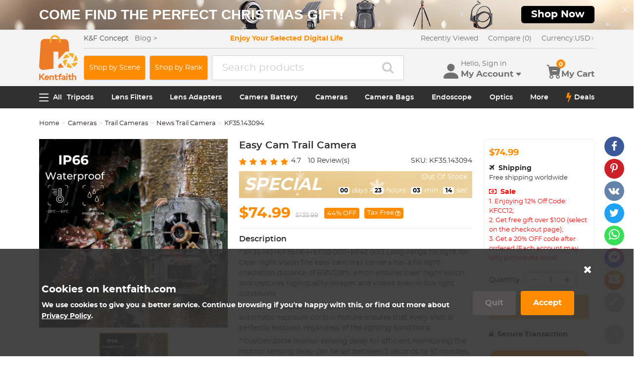

--- FILE ---
content_type: text/html; charset=utf-8
request_url: https://www.kentfaith.com/KF35.143094_easy-cam-trail-camera
body_size: 43250
content:
<!DOCTYPE html>
<!--[if IE]><![endif]-->
<!--[if IE 8 ]><html dir="ltr" lang="en" class="ie8"><![endif]-->
<!--[if IE 9 ]><html dir="ltr" lang="en" class="ie9"><![endif]-->
<!--[if (gt IE 9)|!(IE)]><!-->
<html dir="ltr" lang="en" class="">
<!--<![endif]-->
<head>
<meta charset="UTF-8" />
<meta name="viewport" content="width=device-width, initial-scale=1, user-scalable=no">
<meta http-equiv="X-UA-Compatible" content="IE=edge">
<title>Easy Cam Trail Camera - KENTFAITH</title>
<base href="https://www.kentfaith.com/" />
<meta name="description" content="Buy KENTFAITH easy cam trail camera online, worldwide free shipping and 30 days return guarantee." />
<meta name="keywords" content= "easy cam trail camera" />
<meta property="product:availability" content="outstock" /> 
<meta property="product:brand" content="KENTFAITH" /> 
<meta property="product:condition" content="new" /> 
<meta property="fb:app_id" content="1513450212049187" /> 
<meta property="og:type" content="product" /> 
<meta property="og:title" content="Easy Cam Trail Camera" /> 
<meta property="og:description" content="Buy KENTFAITH easy cam trail camera online, worldwide free shipping and 30 days return guarantee." /> 
<meta property="og:url" content="https://www.kentfaith.com/KF35.143094_easy-cam-trail-camera" /> 
<meta property="og:price:amount" content="74.99" /> 
<meta property="og:price:currency" content="USD" /> 
<meta property="og:image" content="https://img.kentfaith.com/cache/catalog/prod/1kf143/502-1200x1200.jpg" /> 
<meta property="og:image:width" content="1200" /> 
<meta property="og:image:height" content="1200" /> 
<link href="https://www.kentfaith.com/KF35.143094_easy-cam-trail-camera" rel="canonical" />
<link href="https://img.kentfaith.com/catalog/kentfaith_ico.png" rel="icon" />
<link href="https://img.kentfaith.com/statics/kfconcept/stylesheet/cache2019080233.css" type="text/css" rel="stylesheet" media="screen" />
</head>
<body class="product-product product-product-15712">

	<p id="gl_path" class="hidden">kfconcept</p>
	<div id="page">
                <div id="page-preloader" class="visible"><span class="preloader"></span></div>
		<div class="ie-warning"></div>
		
		<header>
							<div class="header-top"> <!-- level2 start  -->
<div class="headfix">
    <div class="container">

        <div class="header_box">

            <!-- logo start  -->
                        <div class="logo" itemscope itemtype="http://schema.org/Organization">

	        <a href="https://www.kentfaith.com/" itemprop="url" title="Home" id="logo">
		<img itemprop="logo" src="https://img.kentfaith.com/cache/catalog/kentfaith-79x91.png" title="KENTFAITH" alt="KENTFAITH" class="img-responsive">
	</a>
	</div>            
            <div class="right_box">
                <div class="nav_box_1">
                                        <div class="box_news">
                        K&F Concept  &nbsp;&nbsp; <a href="/blog"><span>Blog&nbsp;&gt;</span></a>                    </div>
                    
                                        <div class="box_slogan">
                        <p>Enjoy Your Selected Digital Life</p>
                    </div>
                    
                    <div class="box_help">

                        <!-- recent viewed  -->
                                                <div id="recent" class="box-navlink pull-right recent">
	<div class="navlink toggle_slide uline">
		<a href="javascript:void(0);" id="recent-total" title="Recently Viewed">Recently Viewed</a>
	</div>
    <ul class="pull-right toggle_cont">
        <li>
            <div class="h22">Recently Viewed</div>
            <button type="button" class="btn-close-cart"><i class="la la-times"></i></button>
        </li>
        <li style="overflow:hidden;overflow-y:auto;max-height: calc(100% - 50px);" class="toggle_cont1">
                <div class="row wlist">
                               <p class="col-sm-12">Recently Viewed list is empty.</p>
                                </div>
        </li>
    </ul>
</div>
                        
                        <!-- currency start  -->
                                                <div id="compare" class="box-navlink pull-right compare">
	<div class="navlink toggle_slide uline">
		<a href="https://www.kentfaith.com/compare" id="compare-total" title="Compare">Compare (0)</a>
                <span id="compare-total2" class="hide">0</span>
	</div>
        <ul class="pull-right toggle_cont">
            <li>
                <div class="h22">Compare</div>
                <button type="button" class="btn-close-cart"><i class="la la-times"></i></button>
            </li>
            <li style="overflow:hidden;overflow-y:auto;max-height: calc(100% - 100px);" class="toggle_cont1">
                    <div class="row wlist">
                                       <p class="col-sm-12">You have not chosen any products to compare.</p>
                                        </div>
            </li>
            <li>
                    <div class="text-foot">
                            <a class="btn btn-block btn-primary" href="https://www.kentfaith.com/compare">Compare</a>
                    </div>
            </li>
        </ul>
</div>
                        
                        <!-- currency start  -->
                        
                        <!-- currency start  -->
                                                <div class="box-currency">
	<form action="https://www.kentfaith.com/index.php?route=common/currency/currency" method="post" enctype="multipart/form-data" id="form-currency">
		<div class="btn-group toggle-wrap">
			<a class="toggle_slide uline">
			<span id="currency_select" title="Currency : USD">Currency: </span>
												USD																																																																																																																																																																																												<i class="bi bi-chevron-right"></i>
			</a>
			<ul class="toggle_cont list-unstyled">
				<li>
					<div class="h22">Currency</div>
					<button type="button" class="btn-close-cart"><i class="la la-times"></i></button>
				</li>
																<li>
					<button class="currency-select selected" type="button" name="USD">
						USD Dollar					</button>
				</li>
																								<li>
					<button class="currency-select" type="button" name="GBP">
						GBP Pound					</button>
				</li>
																								<li>
					<button class="currency-select" type="button" name="CAD">
						CAD Dollar					</button>
				</li>
																								<li>
					<button class="currency-select" type="button" name="EUR">
						EUR Euro					</button>
				</li>
																								<li>
					<button class="currency-select" type="button" name="AUD">
						AUD Dollar					</button>
				</li>
																								<li>
					<button class="currency-select" type="button" name="NZD">
						NZD Dollar					</button>
				</li>
																								<li>
					<button class="currency-select" type="button" name="SGD">
						SGD Dollar					</button>
				</li>
																								<li>
					<button class="currency-select" type="button" name="HKD">
						HKD Dollar					</button>
				</li>
																								<li>
					<button class="currency-select" type="button" name="SEK">
						SEK Krona					</button>
				</li>
																								<li>
					<button class="currency-select" type="button" name="DKK">
						DKK Krone					</button>
				</li>
																								<li>
					<button class="currency-select" type="button" name="CZK">
						CZK Czech Koruna					</button>
				</li>
																								<li>
					<button class="currency-select" type="button" name="ILS">
						ILS Israeli New Shekel					</button>
				</li>
																								<li>
					<button class="currency-select" type="button" name="NOK">
						NOK Krone					</button>
				</li>
																								<li>
					<button class="currency-select" type="button" name="RON">
						RON Romanian Leu					</button>
				</li>
																								<li>
					<button class="currency-select" type="button" name="TWD">
						TWD New Taiwan Dollar					</button>
				</li>
																								<li>
					<button class="currency-select" type="button" name="JPY">
						JPY Yen					</button>
				</li>
																								<li>
					<button class="currency-select" type="button" name="PHP">
						PHP Philippine Peso					</button>
				</li>
																								<li>
					<button class="currency-select" type="button" name="MYR">
						MYR Malaysian Ringgit					</button>
				</li>
																								<li>
					<button class="currency-select" type="button" name="CHF">
						CHF Swiss Franc					</button>
				</li>
																								<li>
					<button class="currency-select" type="button" name="AED">
						AED United Arab Emirates Dirham					</button>
				</li>
																								<li>
					<button class="currency-select" type="button" name="HUF">
						HUF Hungarian Forint					</button>
				</li>
																								<li>
					<button class="currency-select" type="button" name="INR">
						INR Indian Rupee					</button>
				</li>
																								<li>
					<button class="currency-select" type="button" name="ZAR">
						ZAR South African Rand					</button>
				</li>
															</ul>
		</div>
		<input type="hidden" name="code" value="" />
		<input type="hidden" name="redirect" value="https://www.kentfaith.com/KF35.143094_easy-cam-trail-camera" />
	</form>
</div>
                        
                    </div>
                </div>

                <div class="nav_box_2">
                    <!-- search start  -->
                                        <a class="btn-shop" href="/scenes">Shop by Scene</a>
 <a class="btn-shop" href="/activity_the-most-popular-photography-gear">Shop by Rank</a>
    <style>
        .btn-shop {
            padding: 10px 10px 10px 10px;
            margin-right: 8px;
            height: 50px;
            border: 1px solid #cdcdcd;
            font-size: 14px;
            color: #fff;
            background-color: #ff8b00;
            border-radius: 4px;
            display: flex;
            justify-content: center;
            align-items: center;
            white-space: nowrap;
        }

        .btn-shop:hover {
            background-color: #ff8b00;
            color: #fff;
            border-color: #ff8b00;
        }
       .btn-shop:visited {
            color: #fff;
        }

        .btn-shop-group input {
            font-size: 16px !important;
        }

        @media (max-width: 1024px) {
            .btn-shop {
                display: none;
            }
        }
    </style>                                                            <!-- search start  -->
<div class="search_box">
    <div id="search" class="search">
        <div class="input-group" >
            <input  class="" type="text" name="search" autocomplete="off" value="" placeholder="Search products" />
            <span class="input-group-btn"><button type="button" class="btn btn-primary button-search"><i class="fa fa-search"></i></button></span>
        </div>
    </div>
</div>



                    
                    <!-- cart start  -->
                    <div class="btc_box cart_box">

                        <div class="btc navigationb">
                            <button type="button"  class="rd-mobilepanel_toggle" title="Menu">
                                <i class="fa fa-bars"></i>
                            </button>
                        </div>

                                                <div class="btc searchs">
                            <button type="button" id="tm-search" title="Search">
                                <i class="la la-search"></i>
                            </button>
                        </div>
                        
                        
                                                <div class="btc btc-user toggle-wrap">

    <button type="button" class="toggle user" id="tm-login" title="Account">
        <i class="la la-user"></i>
        <div>
            <p class="username">Hello, Sign in</p>
            <span class="h44">My Account<i class="bi bi-caret-down-fill"></i></span>
        </div>
    </button>

    <div class="toggle_cont toggle_form">
        <form action="/login" method="post" name="userLogin">
            <h4>Log Into Your Account</h4>
            <button type="button" id="mask_login"class="btn btn-primary btn-round btn-block">Login</button>
            <button type="button"class="btn btn-primary btn-round btn-block create">Register Account</button>
        </form>
        <div class="toggle_icon">
            <a href="/account">
                <i class="bi bi-person-lines-fill"></i>
                <p>Account</p>
            </a>
            <a href="/order">
                <i><i class="bi bi-truck"></i></i>
                <p>Order History</p>
            </a>
            <a class="wish_list">
                <i class="bi bi-star-fill"></i>
                <p>Wish List</p>
            </a>
        </div>
    </div>

    <div class="mask_login popup_mask">
        <form action="/login" method="post" name="userLogin" id="userLogin" class="popup_login">
            <div class="title">
                <h4>Login</h4>
                <button class="btn-close-login" type="button"><i class="la la-times"></i></button>
            </div>

            <div class="form-group">
                <div class="input-group col-md-12">
                    <label for="">E-Mail Address</label>
                    <input class="form-control" name="email"
                           placeholder="E-Mail Address" required="required"
                           type="text" autocomplete="off" >
                </div>
            </div>
            <div class="form-group">
                <div class="input-group col-md-12">
                    <div>
                        <label for="">Password</label>
                        <p><a href="https://www.kentfaith.com/forgotten" rel="nofollow">Forgotten Password?</a></p>
                    </div>
                    <input class="form-control" name="password" autocomplete="off" placeholder="Password" required="required" type="password" autocomplete="off">
                </div>
            </div>

            <p><button type="button" id="login_user" class="btn btn-primary btn-round btn-block">Login</button></p>
            <p> <button type="button" class="btn btn-primary btn-round btn-block create" id="create">Register Account</button></p>

                        <p class="text-left socials">
                Or connect with                                <span  class="sgg" id="googleLogin"><i class="fa fa-google-plus"></i></span>            </p>
            <script>
                socials={'facebook':{'app_id':'','status':0},'googleplus':{'app_id':'798794012145-38qnok7cc30a98nvfigq2s62oj9t16gh.apps.googleusercontent.com','status':1}};
                socials_action="/index.php?route=account/login/sociallogin";
            </script>
                    </form>
    </div>

    <div class="mask_create popup_mask">
        <div class="create_container">
            <div class="title">
                <h4>Register Account</h4>
                <button class="btn-close-login" type="button"><i class="la la-times"></i></button>
            </div>
            <form action="/login" method="post" name="userRegister" id="userRegister">
                <div class="form-group">
                    <div class="input-group col-md-12">
                        <label for="">E-Mail Address</label>
                        <input class="form-control" name="reg_email" placeholder="E-Mail Address" required="required" type="text" data-gtm-form-interact-field-id="2">
                    </div>
                </div>
                <div class="form-group">
                    <div class="input-group col-md-12">
                        <label for="">Password</label>
                        <input class="form-control" name="reg_password" placeholder="Password" required="required" type="password" data-gtm-form-interact-field-id="3">
                    </div>
                </div>
                <div class="form-group">
                    <div class="input-group col-md-12">
                        <label for="">Password Confirm</label>
                        <input class="form-control" name="confirm" placeholder="Password Confirm" required="required" type="password">
                    </div>
                </div>

                <div class="form-group">
                    <label class="control-label">Newsletter Subscribe</label>
                    <label class="radio-inline"><input type="radio" name="newsletter" value="1" checked="checked" /> Yes</label>
                    <label class="radio-inline"><input type="radio" name="newsletter" value="0" /> No</label>
                </div>
                <p> <button type="button" class="btn btn-primary btn-round btn-block" id="create_user">Continue</button> </p>
                <p class="already">Already have an Account?<a id="go_login">Log In</a></p>
            </form>
        </div>
    </div>

   
</div>                        
                                                <div id="cart" class="btc box-cart cart toggle-wrap">
	<button type="button" data-loading-text="Loading..." class="toggle_slide" dir="ltr">
		<i class="la la-shopping-cart"></i>
        <div>
            <p>&nbsp;</p>
            <span class="h44">My Cart</span>
        </div>
		<span id="cart-total" class="cart-total hide"> <span>0</span> $0.00 </span>
				<span id="cart-total2" class="cart-total2">0</span>
			</button>
	<ul class="pull-right toggle_cont">
		<li>
			<div class="h22">Shopping Cart</div>
			<button type="button" class="btn-close-cart"><i class="la la-times"></i></button>
		</li>
		<li class="toggle_cont1">
		                        <table>
                            <tr><td><p class="text-empty">Your shopping cart is empty!</p></td></tr>
                        </table>
		

            
                </li>

		<li>
			<div class="text-foot">
                                <div class="cart_login"><span>Register/Login</span> to purchase, earn points <a href="https://www.kentfaith.com/membership"><i class="fa fa-question-circle-o"></i></a></div>
                				<button id="button-checkout5" type="button" class="btn btn-block btn-primary btn-round btn-pound button-checkout">Checkout</button>
				                    <button id="button-checkout-paypal5" type="button" class="btn btn-block btn-paypal btn-round button-checkout-paypal"><i class="nico nico_paypal2"></i></button>
					<button type="button" class="hide button-quote"></button>
                    <script>
						var pp_object = {cur:"USD",url:"https://www.kentfaith.com/index.php?route=extension/payment/pp_express/express",client_id:"AdnIm4eaj7cJZQlMNX0kVljuxgNDG6s5nlV0tdsCc7Qy5mMcDMW4Al2iUNIGvniFQHzzVz7XH6jacdai",store_name:"US",cart_total_price:"0"};
                    </script>

							</div>
		</li>
                
	</ul>
        <div class="cartloader">
            <i class="la la-times close_zcart"></i>
            <div class="preloader">
                <feature>
                <div class="dot"></div>
                <div class="dot"></div>
                <div class="dot"></div>
                <div class="dot"></div>
                </feature>
            </div>
        </div>
</div>                        
                                                <div id="wishlist" class="btc btc-wishlist wishlist" >
    <button type="button" class="toggle_slide hidden-sm hidden-xs hide" id="wishlist-total" title="Favorite"><i class="la la-heart"></i><span><span>0</span></span></button>
    <ul class="toggle_cont wishlist">
        <li>
            <div class="h22">Favorite</div>
            <button type="button" class="btn-close-cart"><i class="la la-times"></i></button>
        </li>
        <li style="overflow:hidden;overflow-y:auto;max-height: calc(100% - 50px);" class="toggle_cont1">

                <div class="row wlist">
                                <p class="col-sm-12">Your wish list is empty.</p>
                                </div>

        </li>
        <li>
                        <div class="favorite_login">
                <span>Register/Login</span> to like, earn points                <a href="https://www.kentfaith.com/membership"><i class="fa fa-question-circle-o"></i></a>
            </div>
                    </li>
    </ul>
</div>
                                            </div>
                </div>
            </div>

        </div>

    </div>
</div>
</div>
			
							<div id="stuck" class="stuck-menu"> <div class="container"><div class="megamenu">
    <div class="btc navigationb">
        <button class="rd-mobilepanel_toggle">
            <i class="la la-bars"></i><span>All</span>
        </button>
    </div>
	<ul class="sf-menu">

                <li  >
            <a href="https://www.kentfaith.com/tripods">Tripods</a>
                                                <ul class="simple_menu"><li  class="active-hot"><a href="https://www.kentfaith.com/aluminum-tripods">Aluminum Tripods</a></li><li  class="active-hot"><a href="https://www.kentfaith.com/carbon-fiber-tripods">Carbon Fiber Tripods</a></li><li  class="active-hot"><a href="https://www.kentfaith.com/transverse-center-column-tripods">Transverse Center Column Tripods</a></li><li ><a href="https://www.kentfaith.com/lightweight-tripods">Lightweight Tripods</a></li><li  class="active-hot"><a href="https://www.kentfaith.com/video-tripods">Professional Video Tripods</a></li><li ><a href="https://www.kentfaith.com/mini-tripod">Mini Desktop Tripods</a></li><li  class="active-hot"><a href="https://www.kentfaith.com/tripod-kit">Tripod Kit</a></li><li ><a href="https://www.kentfaith.com/ball-head-tripods">Monopods</a></li><li ><a href="https://www.kentfaith.com/phone-tripods">Phone Tripods</a></li><li ><a href="https://www.kentfaith.com/tripod-head">Tripod Head</a></li><li ><a href="https://www.kentfaith.com/quick-mounting-plate" class="parent">Tripod Accessories</a><ul class="simple_menu"><li ><a href="https://www.kentfaith.com/monitor-mount">Monitor Mount</a></li><li ><a href="https://www.kentfaith.com/multi-angle-center-column">Multi-Angle Center Column</a></li><li ><a href="https://www.kentfaith.com/tripod-dolly">Tripod Dolly</a></li><li ><a href="https://www.kentfaith.com/tripod-foot-spikes">Tripod Foot Spikes</a></li><li ><a href="https://www.kentfaith.com/vacuum-suction-cup">Vacuum Suction Cup</a></li><li ><a href="https://www.kentfaith.com/quick-release-plates">Quick Release Plates</a></li><li ><a href="https://www.kentfaith.com/magic-arms">Magic Arms</a></li><li ><a href="https://www.kentfaith.com/phone-holders">Phone Holders</a></li></ul></li><li ><a href="https://www.kentfaith.com/studio" class="parent">Studio Parts</a><ul class="simple_menu"><li ><a href="https://www.kentfaith.com/camera-flash">Camera Flash</a></li><li ><a href="https://www.kentfaith.com/light-box-photography">Light Box Photography</a></li><li ><a href="https://www.kentfaith.com/photography-fill-light">Photography Fill Light</a></li><li ><a href="https://www.kentfaith.com/ring-light">Ring Light</a></li><li ><a href="https://www.kentfaith.com/soft-box">Soft Box</a></li><li ><a href="https://www.kentfaith.com/tripod-light-stands">Tripod Light Stands</a></li><li ><a href="https://www.kentfaith.com/reflectors">Reflectors</a></li></ul></li><li ><a href="https://www.kentfaith.com/action-cam-mounts">Action Camera Mounts</a></li><li ><a href="https://www.kentfaith.com/gimbal-stabilizers">Gimbal Stabilizers</a></li><li ><a href="https://www.kentfaith.com/clearance-tripods">Clearance Tripods (Low price)</a></li></ul>                            
        </li>
                    <li  >
            <a href="https://www.kentfaith.com/lens-filters">Lens Filters</a>
                                                <ul class="simple_menu"><li ><a href="https://www.kentfaith.com/uv-filters" class="parent">UV Filters</a><ul class="simple_menu"><li ><a href="https://www.kentfaith.com/mcuv-nano-xcel-series" class="parent">Nano-Xcel Series</a><ul class="simple_menu"><li  class="active-hot"><a href="https://www.kentfaith.com/nano-x-mrc-uv-filter">MCUV - Nano-Xcel</a></li><li ><a href="https://www.kentfaith.com/kf-concept-ultra-low-reflection-uv-filters-nano-x-series">MCUV Ultra-Low Reflection - Nano-Xcel</a></li><li ><a href="https://www.kentfaith.com/nano-l-super-hard-uv-filter">MCUV Super Hard - Nano-Xcel</a></li><li ><a href="https://www.kentfaith.com/explosion-proof-mcuv-nano-xcel-series">MCUV Explosion-Proof - Nano-Xcel</a></li><li ><a href="https://www.kentfaith.com/super-hard-amp;ultra-low-reflection-mcuv-filters---nano-xcel">MCUV Super-Hard Ultra-Low Reflection - Nano-Xcel</a></li><li ><a href="https://www.kentfaith.com/mcuv+lens-cap+cleaning-cloth-nano-xcel-series">MCUV+Lens Cap+Cleaning Cloth - Nano-Xcel</a></li><li ><a href="https://www.kentfaith.com/magnetic-mcuv-filter">Magnetic MCUV - Nano-Xcel</a></li></ul></li><li ><a href="https://www.kentfaith.com/mcuv-nano-dazzle-series" class="parent">Nano-Dazzle Series</a><ul class="simple_menu"><li ><a href="https://www.kentfaith.com/mcuv-filters---d-series">MCUV - Nano-Dazzle</a></li><li ><a href="https://www.kentfaith.com/mcuv+lens-cap+cleaning-cloth-nano-dazzle-series">MCUV+Lens Cap+Cleaning Cloth - Nano-Dazzle</a></li></ul></li><li ><a href="https://www.kentfaith.com/mcuv-nano-klear-series" class="parent">Nano-Klear Series</a><ul class="simple_menu"><li  class="active-hot"><a href="https://www.kentfaith.com/slim-mcuv-k-filter">MCUV - Nano-Klear</a></li><li ><a href="https://www.kentfaith.com/ultra-thin-frame-mcuv-filter">MCUV Ultra-Slim - Nano-Klear</a></li><li ><a href="https://www.kentfaith.com/mcuv+lens-cap">MCUV+Lens Cap - Nano-Klear</a></li><li ><a href="https://www.kentfaith.com/mcuv+lens-cap+cleaning-cloth-nano-k-series">MCUV+Lens Cap+Cleaning Cloth - Nano-Klear</a></li></ul></li><li ><a href="https://www.kentfaith.com/mcuv-nano-xcel-pro-series" class="parent">Nano-Xcel Pro Series</a><ul class="simple_menu"><li ><a href="https://www.kentfaith.com/nano-x-pro-series-mcuv-filter">MCUV - Nano-Xcel Pro</a></li></ul></li></ul></li><li  class="active-hot"><a href="https://www.kentfaith.com/cpl-filters" class="parent">CPL Filters</a><ul class="simple_menu"><li ><a href="https://www.kentfaith.com/nano-xcel-series" class="parent">Nano-Xcel Series</a><ul class="simple_menu"><li ><a href="https://www.kentfaith.com/nano-x-mrc-cpl-filter">CPL - Nano-Xcel</a></li><li ><a href="https://www.kentfaith.com/cpl-true-color-nano-x-series">CPL True Color - Nano-Xcel</a></li><li ><a href="https://www.kentfaith.com/kf-concept-ultra-low-reflectivity-cpl-nano-x-series">CPL Ultra-Low Reflection - Nano-Xcel</a></li><li ><a href="https://www.kentfaith.com/cpl+lens-cap+cleaning-cloth-nano-xcel-series">CPL+Lens Cap+Cleaning Cloth - Nano-Xcel</a></li><li  class="active-hot"><a href="https://www.kentfaith.com/magnetic-cpl-filter ">Magnetic CPL - Nano-Xcel</a></li><li ><a href="https://www.kentfaith.com/true-color-ultra-low-reflectivity-cpl-nano-xcel">CPL True Color Ultra-Low Reflection - Nano-Xcel</a></li></ul></li><li ><a href="https://www.kentfaith.com/nano-dazzle-series" class="parent">Nano-Dazzle Series</a><ul class="simple_menu"><li ><a href="https://www.kentfaith.com/cpl-filters-d-series">CPL - Nano-Dazzle</a></li><li ><a href="https://www.kentfaith.com/cpl+lens-cap+cleaning-cloth-nano-dazzle-series">CPL+Lens Cap+Cleaning Cloth - Nano-Dazzle</a></li></ul></li><li ><a href="https://www.kentfaith.com/nano-klear-series" class="parent">Nano-Klear Series</a><ul class="simple_menu"><li ><a href="https://www.kentfaith.com/slim-cpl-k-filter">CPL - Nano-Klear</a></li><li ><a href="https://www.kentfaith.com/ultra-thin-frame-cpl-filter-nano-k-series">CPL Ultra-Slim - Nano-Klear</a></li><li ><a href="https://www.kentfaith.com/cpl+lens-cap+cleaning-cloth--nano-k-series">CPL+Lens Cap+Cleaning Cloth - Nano-Klear</a></li><li ><a href="https://www.kentfaith.com/cpl+lens-cap-nano-klear">CPL+Lens Cap - Nano-Klear</a></li></ul></li><li ><a href="https://www.kentfaith.com/nano-xcel-pro-series" class="parent">Nano-Xcel Pro Series</a><ul class="simple_menu"><li ><a href="https://www.kentfaith.com/nano-x-pro-series-cpl-filter">CPL - Nano-Xcel Pro</a></li></ul></li></ul></li><li  class="active-hot"><a href="https://www.kentfaith.com/nd-filters" class="parent">Neutral Density Filters</a><ul class="simple_menu"><li ><a href="https://www.kentfaith.com/neutral-density-solid-lens-filters" class="parent">Neutral Density (Solid)</a><ul class="simple_menu"><li ><a href="https://www.kentfaith.com/nd8-filter">ND8 (3 stops) - Nano-Xcel Series</a></li><li ><a href="https://www.kentfaith.com/nd64-filter">ND64 (6 stops) - Nano-Xcel Series</a></li><li ><a href="https://www.kentfaith.com/nd1000-filter">ND1000 (10 stops) - Nano-Xcel Series</a></li><li ><a href="https://www.kentfaith.com/nd100000-kf-concept-nano-x-series">ND100000 (16.6 stops) - Nano-Xcel Series</a></li><li ><a href="https://www.kentfaith.com/nd1000000-nano-x-series">ND1000000 (20 stops) - Nano-Xcel Series</a></li><li ><a href="https://www.kentfaith.com/nd1000000-nano-k-series">ND100000 (16.6 stops) - Nano-Klear Series</a></li><li ><a href="https://www.kentfaith.com/nd100000-nano-k-series">ND1000000 (20 stops) - Nano-Klear Series</a></li><li ><a href="https://www.kentfaith.com/magnetic-solid-nd-filter">Solid ND - Magnetic Series</a></li></ul></li><li ><a href="https://www.kentfaith.com/variable-neutral-density-lens-filters" class="parent">Variable Neutral Density</a><ul class="simple_menu"><li ><a href="https://www.kentfaith.com/variable-neutral-density-nano-xcel-series" class="parent">Nano-Xcel Series</a><ul class="simple_menu"><li ><a href="https://www.kentfaith.com/nd2-nd32-filter">ND2-ND32 - Nano-Xcel</a></li><li ><a href="https://www.kentfaith.com/nd2-nd32-true-color-nano-x-series">ND2-ND32 True Color -  Nano-Xcel</a></li><li ><a href="https://www.kentfaith.com/nd2-nd400-filter">ND2-ND400 - Nano-Xcel</a></li><li ><a href="https://www.kentfaith.com/nano-x-nd8-nd128-filters">ND8-ND128 - Nano-Xcel</a></li><li ><a href="https://www.kentfaith.com/nd32-nd512-variable-filter">ND32-ND512 - Nano-Xcel</a></li><li ><a href="https://www.kentfaith.com/nano-x-series-nd3-nd1000-filter">ND3-ND1000 - Nano-Xcel</a></li><li ><a href="https://www.kentfaith.com/nd2-32-true-color-ultra-low-reflection-nano-xcel-series">ND2-32 True Color Ultra-Low Reflection - Nano-Xcel</a></li><li ><a href="https://www.kentfaith.com/nd2-400-ultra-low-reflection-nano-xcel-series">ND2-400 Ultra-Low Reflection - Nano-Xcel</a></li></ul></li><li ><a href="https://www.kentfaith.com/variable-neutral-density-nano-dazzle-series" class="parent">Nano-Dazzle Series</a><ul class="simple_menu"><li ><a href="https://www.kentfaith.com/nd2-nd32-nano-d-series">ND2-ND32 - Nano-Dazzle</a></li><li ><a href="https://www.kentfaith.com/nd2-nd400-nano-d-series">ND2-ND400 - Nano-Dazzle</a></li><li ><a href="https://www.kentfaith.com/nd3-nd1000-filter">ND3-ND1000 - Nano-Dazzle</a></li><li ><a href="https://www.kentfaith.com/nd8-nd2000-filter">ND8-ND2000 - Nano-Dazzle</a></li></ul></li><li ><a href="https://www.kentfaith.com/variable-neutral-density-nano-klear-series" class="parent">Nano-Klear Series</a><ul class="simple_menu"><li ><a href="https://www.kentfaith.com/nd2-nd32-nano-k-series">ND2-ND32 - Nano-Klear</a></li><li ><a href="https://www.kentfaith.com/nano-k-nd2-nd400-filter">ND2-ND400 - Nano-Klear</a></li><li ><a href="https://www.kentfaith.com/kf-concept-nd2-nd2000-nano-k-series">ND2-ND2000 - Nano-Klear</a></li><li ><a href="https://www.kentfaith.com/true-color-nd2-nd400-nano-klear">ND2-ND400 True Color - Nano-Klear</a></li></ul></li><li ><a href="https://www.kentfaith.com/variable-neutral-density-nano-xcel-pro-series" class="parent">Nano-Xcel Pro Series</a><ul class="simple_menu"><li ><a href="https://www.kentfaith.com/nd2-nd32-variable-neutral-density-nano-x-pro-series">ND2-ND32 - Nano-Xcel Pro</a></li></ul></li><li ><a href="https://www.kentfaith.com/nano-b-series" class="parent">Nano-Basic Series</a><ul class="simple_menu"><li ><a href="https://www.kentfaith.com/nano-b-nd2-nd400-filter">ND2-ND400 - Nano-Basic</a></li></ul></li></ul></li><li ><a href="https://www.kentfaith.com/graduated-neutral-density-lens-filters" class="parent">Graduated Neutral Density</a><ul class="simple_menu"><li ><a href="https://www.kentfaith.com/100mm-gnd-filter" class="parent">100mm Square GND Filters</a><ul class="simple_menu"><li ><a href="https://www.kentfaith.com/nano-x-square-soft-gnd8">3-Stops Soft GND Filters - Nano-Xcel</a></li><li ><a href="https://www.kentfaith.com/nano-x-square-hard-gnd8">3-Stops Hard GND Filters - Nano-Xcel</a></li><li ><a href="https://www.kentfaith.com/nano-x-square-reverse-gnd8">3-Stops Reverse GND Filters - Nano-Xcel</a></li><li ><a href="https://www.kentfaith.com/nano-x-square-soft-gnd16">4-Stops Soft GND Filters - Nano-Xcel</a></li><li ><a href="https://www.kentfaith.com/nano-x-square-reverse-gnd16">4-Stops Reverse GND Filters - Nano-Xcel</a></li><li ><a href="https://www.kentfaith.com/nano-x-pro-square-soft-gnd8">3-Stops Soft GND Filters - Nano-Xcel Pro</a></li><li ><a href="https://www.kentfaith.com/nano-x-pro-square-hard-gnd8">3-Stops Hard GND Filters - Nano-Xcel Pro</a></li><li ><a href="https://www.kentfaith.com/nano-x-pro-square-reverse-gnd8">3-Stops Reverse GND Filters - Nano-Xcel Pro</a></li><li ><a href="https://www.kentfaith.com/nano-x-pro-square-soft-gnd16">4-Stops Soft GND Filters - Nano-Xcel Pro</a></li><li ><a href="https://www.kentfaith.com/nano-x-pro-square-reverse-gnd16">4-Stops Reverse GND Filters - Nano-Xcel Pro</a></li></ul></li><li ><a href="https://www.kentfaith.com/circular-gnd-filter" class="parent">Circular GND Filters</a><ul class="simple_menu"><li ><a href="https://www.kentfaith.com/gnd8-graduated-neutral-density-lens-filters">GND8 - Nano-Xcel Series</a></li><li ><a href="https://www.kentfaith.com/gnd16-graduated-neutral-density-lens-filters">GND16 - Nano-Xcel Series</a></li></ul></li></ul></li><li ><a href="https://www.kentfaith.com/2-in-1-filters" class="parent">2 in 1 Filters</a><ul class="simple_menu"><li ><a href="https://www.kentfaith.com/nd8-cpl-filter">ND8&amp;CPL Filters - Nano-Xcel Series</a></li><li  class="active-hot"><a href="https://www.kentfaith.com/nd2-nd32-cpl-filter">ND2-ND32&amp;CPL Filters - Nano-Xcel Series</a></li><li ><a href="https://www.kentfaith.com/nd2-nd32-cpl-filters-nano-d-series">ND2-ND32&amp;CPL Filters - Nano Dazzle Series</a></li><li ><a href="https://www.kentfaith.com/nd2-32-cpl-filters-nano-k-series">ND2-32&amp;CPL Filters - Nano-Klear Series</a></li><li ><a href="https://www.kentfaith.com/nd2-nd32-cpl-filter-nano-x-pro">ND2-ND32&amp;CPL Filters - Nano-Xcel Pro Series</a></li><li ><a href="https://www.kentfaith.com/nd2-nd32-cpl-true-color-filters-nano-x-series">ND2-ND32&amp;CPL True Color Filters - Nano-Xcel Series</a></li><li ><a href="https://www.kentfaith.com/nd4-nd64-cpl-filter">ND4-ND64&amp;CPL Filters - Nano-Xcel Series</a></li></ul></li><li ><a href="https://www.kentfaith.com/3-in-1-filters" class="parent">3 in 1 Filters</a><ul class="simple_menu"><li ><a href="https://www.kentfaith.com/nd2-32-cpl-black-mist-1-4-filters-nano-xcel-series">ND2-32&amp;CPL&amp;Black Mist 1/4 Filters - Nano-Xcel Series</a></li><li ><a href="https://www.kentfaith.com/nd2-32-amp;cpl-amp;black-mist-1-4-filters-nano-klear-series">ND2-32&amp;CPL&amp;Black Mist 1/4 Filters - Nano-Klear Series</a></li></ul></li></ul></li><li  class="active-hot"><a href="https://www.kentfaith.com/black-mist-soft-focus-filters" class="parent">Black Mist &amp; Soft Focus Filters</a><ul class="simple_menu"><li ><a href="https://www.kentfaith.com/gold-mist">Gold Mist</a></li><li  class="active-hot"><a href="https://www.kentfaith.com/black-mist-filters" class="parent">Black Mist</a><ul class="simple_menu"><li ><a href="https://www.kentfaith.com/black-mist-1" class="parent">Black Mist 1</a><ul class="simple_menu"><li ><a href="https://www.kentfaith.com/black-mist-1-filters">Black Mist 1 - Nano-Xcel Series</a></li><li ><a href="https://www.kentfaith.com/black-mist-1-nano-k-series">Black Mist 1 - Nano-Klear Series</a></li></ul></li><li ><a href="https://www.kentfaith.com/black-mist-1-2" class="parent">Black Mist 1/2</a><ul class="simple_menu"><li ><a href="https://www.kentfaith.com/black-mist-1-2-filters">Black Mist 1/2 - Nano-Xcel Series</a></li><li ><a href="https://www.kentfaith.com/black-mist-1-2-nano-k-series">Black Mist 1/2 - Nano-Klear Series</a></li></ul></li><li  class="active-hot"><a href="https://www.kentfaith.com/black-mist-1-4" class="parent">Black Mist 1/4</a><ul class="simple_menu"><li  class="active-hot"><a href="https://www.kentfaith.com/black-mist-1-4-filters">Black Mist 1/4 - Nano-Xcel Series</a></li><li ><a href="https://www.kentfaith.com/black-mist-1-4-nano-d-series">Black Mist 1/4 - Nano-Dazzle Series</a></li><li ><a href="https://www.kentfaith.com/black-mist-1-4-cleaning-cloth">Black Mist 1/4 - Nano-Klear Series</a></li><li ><a href="https://www.kentfaith.com/black-mist-1-4-nano-xcel-pro-series">Black Mist 1/4 - Nano-Xcel Pro Series</a></li><li ><a href="https://www.kentfaith.com/black-mist-1-4-lens-cap-cleaning-cloth-nano-klear-series">Black Mist 1/4+Lens Cap+Cleaning Cloth - Nano-Klear Series</a></li></ul></li><li  class="active-hot"><a href="https://www.kentfaith.com/black-mist-1-8" class="parent">Black Mist 1/8</a><ul class="simple_menu"><li  class="active-hot"><a href="https://www.kentfaith.com/black-mist-1-8-filters">Black Mist 1/8 - Nano-Xcel Series</a></li><li ><a href="https://www.kentfaith.com/black-mist-1-8-nano-d">Black Mist 1/8 - Nano-Dazzle Series</a></li><li ><a href="https://www.kentfaith.com/black-mist-1-8-cleaning-cloth">Black Mist 1/8 - Nano-Klear Series</a></li><li ><a href="https://www.kentfaith.com/black-mist-1-8-nano-xcel-pro-series">Black Mist 1/8 - Nano-Xcel Pro Series</a></li><li ><a href="https://www.kentfaith.com/black-mist-1-8-lens-cap-cleaning-cloth-nano-klear-series">Black Mist 1/8+Lens Cap+Cleaning Cloth - Nano-Klear Series</a></li></ul></li><li  class="active-hot"><a href="https://www.kentfaith.com/black-mist-kit" class="parent">Black Mist Kit</a><ul class="simple_menu"><li  class="active-hot"><a href="https://www.kentfaith.com/black-mist-1-4-1-8">Black Mist 1/4 + 1/8 Nano Xcel Series</a></li><li ><a href="https://www.kentfaith.com/black-mist-1-4-1-8-nano-k-Series">Black Mist 1/4 + 1/8 - Nano Klear Series</a></li><li ><a href="https://www.kentfaith.com/filters-black-mist-1-4-cpl-nano-klear-series">Black Mist 1/4 + CPL - Nano Klear Series</a></li></ul></li><li ><a href="https://www.kentfaith.com/black-mist-vnd" class="parent">Black-Mist &amp; VND</a><ul class="simple_menu"><li ><a href="https://www.kentfaith.com/black-mist-1-4-nd2-32-filter">Black Mist 1/4 &amp; ND2-32 Filters - Nano-Xcel Series</a></li><li ><a href="https://www.kentfaith.com/black-mist-1-4-nd2-400-filter">Black Mist 1/4 &amp; ND2-400 Filters - Nano-Xcel Series</a></li><li ><a href="https://www.kentfaith.com/black-mist-1-4-nd2-32-filters-nano-klear-series">Black Mist 1/4 &amp; ND2-32 Filters - Nano-Klear Series</a></li><li ><a href="https://www.kentfaith.com/black-mist-1-4-nd2-400-filters-nano-klear-series">Black Mist 1/4 &amp; ND2-400 Filters - Nano-Klear Series</a></li><li ><a href="https://www.kentfaith.com/black-mist-1-8-nd2-32-filters-nano-klear-series">Black Mist 1/8 &amp; ND2-32 Filters - Nano-Klear Series</a></li></ul></li><li ><a href="https://www.kentfaith.com/black-mist-cpl" class="parent">Black Mist &amp; CPL</a><ul class="simple_menu"><li ><a href="https://www.kentfaith.com/black-mist-1-4-cpl-nano-klear-series">Black Mist 1/4&amp;CPL - Nano-Klear Series</a></li></ul></li></ul></li><li ><a href="https://www.kentfaith.com/white-mist-filters" class="parent">White Mist</a><ul class="simple_menu"><li ><a href="https://www.kentfaith.com/white-mist-1-4-nano-xcel-series">White Mist 1/4 - Nano-Xcel Series</a></li><li ><a href="https://www.kentfaith.com/white-mist-1-4-nano-klear-series">White Mist 1/4 - Nano-Klear Series</a></li></ul></li><li ><a href="https://www.kentfaith.com/shimmer-diffusion-filters" class="parent">Shimmer Diffusion</a><ul class="simple_menu"><li ><a href="https://www.kentfaith.com/shimmer-diffusion-1-filters-nano-x-series">Shimmer Diffusion 1 - Nano-Xcel Series</a></li><li ><a href="https://www.kentfaith.com/shimmer-diffusion-1-nano-klear-series">Shimmer Diffusion 1 - Nano-Klear Series</a></li></ul></li></ul></li><li ><a href="https://www.kentfaith.com/natural-night-filters" class="parent">Light Pollution Filters</a><ul class="simple_menu"><li ><a href="https://www.kentfaith.com/circular-light-pollution-cut-filter">Circular</a></li><li ><a href="https://www.kentfaith.com/square-light-pollution-cut-filter">Square</a></li></ul></li><li  class="active-hot"><a href="https://www.kentfaith.com/square-filters" class="parent">Square Filter System</a><ul class="simple_menu"><li ><a href="https://www.kentfaith.com/square-filters-basic-system" class="parent">Basic System</a><ul class="simple_menu"><li ><a href="https://www.kentfaith.com/basic-square-nd-filter-system" class="parent">Square ND Filters</a><ul class="simple_menu"><li ><a href="https://www.kentfaith.com/nano-x-square-nd4">ND4 Filters - Nano-Xcel Series</a></li><li ><a href="https://www.kentfaith.com/nano-x-square-nd16">ND16 Filters - Nano-Xcel Series</a></li><li ><a href="https://www.kentfaith.com/nano-x-square-nd1000">ND1000 Filters - Nano-Xcel Series</a></li><li ><a href="https://www.kentfaith.com/nano-x-square-nd2000">ND2000 Filters - Nano-Xcel Series</a></li><li ><a href="https://www.kentfaith.com/nano-x-square-nd32000">ND32000 Filters - Nano-Xcel Series</a></li><li ><a href="https://www.kentfaith.com/nano-x-square-full-color-nd8">Full Color ND8 Filters - Nano-Xcel Series</a></li><li ><a href="https://www.kentfaith.com/nano-x-square-full-color-nd64">Full Color ND64 Filters - Nano-Xcel Series</a></li></ul></li><li ><a href="https://www.kentfaith.com/basic-square-gnd-filter-system">Square GND Filters</a></li><li ><a href="https://www.kentfaith.com/basic-square-light-pollution-cut-filter-system">Light Pollution Cut Filters</a></li><li ><a href="https://www.kentfaith.com/square-black-mist-filter" class="parent">Square Black Mist Filters</a><ul class="simple_menu"><li ><a href="https://www.kentfaith.com/nano-x-square-black-mist-1">Black Mist 1 - Nano-Xcel Series</a></li><li ><a href="https://www.kentfaith.com/nano-x-square-black-mist-1-4">Black Mist 1/4 - Nano-Xcel Series</a></li><li ><a href="https://www.kentfaith.com/nano-x-square-black-mist-1-8">Black Mist 1/8 - Nano-Xcel Series</a></li></ul></li><li ><a href="https://www.kentfaith.com/basic-system-brackets-and-accessories" class="parent">Brackets and Accessories</a><ul class="simple_menu"><li ><a href="https://www.kentfaith.com/nano-x-adapter-ring">Adapter Ring - Nano-X</a></li></ul></li><li ><a href="https://www.kentfaith.com/basic-square -filter-system-kits " class="parent">Kits</a><ul class="simple_menu"><li ><a href="https://www.kentfaith.com/nano-x-100-mm-suqare-filter-system">100mm Square Filter System - Nano-Xcel Series</a></li><li ><a href="https://www.kentfaith.com/nano-x-100mm-nd1000-holder-kit">100mm ND1000+Holder Kit - Nano-Xcel Series</a></li><li ><a href="https://www.kentfaith.com/nano-x-100mm-nd1000-soft-gnd8-holder-kit">100mm ND1000+Soft GND8+Holder Kit - Nano-Xcel Series</a></li><li ><a href="https://www.kentfaith.com/nano-x-pro-100mm-soft-gnd8-holder-kit">100mm Soft GND8+Holder Kit - Nano-Xcel Series</a></li></ul></li></ul></li><li ><a href="https://www.kentfaith.com/square-filters-professional-system" class="parent">Professional System</a><ul class="simple_menu"><li ><a href="https://www.kentfaith.com/pl">PL</a></li><li ><a href="https://www.kentfaith.com/pro-square-nd-filter-system" class="parent">ND</a><ul class="simple_menu"><li ><a href="https://www.kentfaith.com/nano-x-pro-square-full-color-nd8">Full Color ND8 Filters - Nano-Xcel Pro Series</a></li><li ><a href="https://www.kentfaith.com/nano-x-pro-full-color-nd64">Full Color ND64 Filters - Nano-Xcel Pro Series</a></li><li ><a href="https://www.kentfaith.com/nano-x-pro-square-full-color-nd1000">Full Color ND1000 Filters - Nano-Xcel Pro Series</a></li></ul></li><li  class="active-hot"><a href="https://www.kentfaith.com/pro-square-gnd-filter-system">GND</a></li><li ><a href="https://www.kentfaith.com/black-mist-1-4-cpl-nano-x-pro-series">Black Mist 1/4&amp;CPL - Nano-Xcel Pro Series</a></li><li ><a href="https://www.kentfaith.com/pro-system-brackets-and-accessories" class="parent">Brackets and Accessories</a><ul class="simple_menu"><li ><a href="https://www.kentfaith.com/nano-x-pro-100-100-mm-suqare-filter-protect-frame">100x100mm Square Filter Protect Frame - Nano-Xcel Pro Series</a></li><li ><a href="https://www.kentfaith.com/nano-x-pro-100-150-mm-suqare-filter-protect-frame">100x150mm Square Filter Protect Frame - Nano-Xcel Pro Series</a></li><li ><a href="https://www.kentfaith.com/nano-x-pro-adapter-ring">Adapter Ring - Nano-Xcel Pro Series</a></li></ul></li><li ><a href="https://www.kentfaith.com/pro-square-light-pollution-cut-filter-system" class="parent">Light Pollution Cut Filters</a><ul class="simple_menu"><li ><a href="https://www.kentfaith.com/nano-x-pro-square-light-pollution-cut-filter">Light Pollution Cut Filter - Nano-Xcel Pro Series</a></li></ul></li><li ><a href="https://www.kentfaith.com/pro-square-filter-system-kits " class="parent">Kits</a><ul class="simple_menu"><li ><a href="https://www.kentfaith.com/nano-x-pro-100mm-nd1000-holder-kit">100mm ND1000+Holder Kit - Nano-Xcel Pro Series</a></li><li ><a href="https://www.kentfaith.com/nano-x-pro-100mm-nd1000-soft-gnd8-holder-kit">100mm ND1000+Soft GND8+Holder Kit - Nano-Xcel Pro Series</a></li><li ><a href="https://www.kentfaith.com/nano-x-pro-100mm-nd8-nd64-nd1000-holder-kit">100mm ND8+ND64+ND1000+Holder Kit - Nano-Xcel Pro Series</a></li><li ><a href="https://www.kentfaith.com/nano-x-pro-100mm-holder-kit">100mm Holder Kit - Nano-Xcel Pro Series</a></li></ul></li></ul></li></ul></li><li  class="active-hot"><a href="https://www.kentfaith.com/magnetic-lens-filters" class="parent">Magnetic Lens Filters</a><ul class="simple_menu"><li ><a href="https://www.kentfaith.com/mcuv-filters" class="parent">MCUV Filters</a><ul class="simple_menu"><li ><a href="https://www.kentfaith.com/magnetic-mcuv-nano-k-series">Magnetic MCUV - Nano-Klear Series</a></li><li  class="active-hot"><a href="https://www.kentfaith.com/magnetic-mcuv-lens-cap-nano-x-series">Magnetic MCUV+Lens Caps - Nano-Xcel Series</a></li></ul></li><li ><a href="https://www.kentfaith.com/magnetic-black-mist-filter" class="parent">Black Mist Filters</a><ul class="simple_menu"><li ><a href="https://www.kentfaith.com/magnetic-black-mist-1-8-filters">Black Mist 1/8 Filters - Nano-Xcel Series</a></li><li ><a href="https://www.kentfaith.com/magnetic-black-mist-1-4-filters">Black Mist 1/4 Filters - Nano-Xcel Series</a></li></ul></li><li  class="active-hot"><a href="https://www.kentfaith.com/magnetic-cpl-filters" class="parent">CPL Filters</a><ul class="simple_menu"><li ><a href="https://www.kentfaith.com/magnetic-cpl-adapter-ring">Magnetic CPL+Adapter Ring - Nano-Xcel Series</a></li><li  class="active-hot"><a href="https://www.kentfaith.com/nano-x-magnetic-cpl-apater-ring-cap">Magnetic CPL+Apater ring+Cap - Nano-Xcel Series</a></li><li ><a href="https://www.kentfaith.com/magnetic-cpl+adapter-ring-nano-klear-series">Magnetic CPL+Adapter Ring - Nano-Klear Series</a></li></ul></li><li  class="active-hot"><a href="https://www.kentfaith.com/magnetic-unlimited-variable-nd-filters" class="parent">Unlimited Variable ND Filters</a><ul class="simple_menu"><li ><a href="https://www.kentfaith.com/magnetic-nd2-32-lens-filters">Magnetic ND2-ND32 - Nano-Xcel Series</a></li><li  class="active-hot"><a href="https://www.kentfaith.com/magnetic-nd8-nd128-Filters">Magnetic ND8-ND128 Filters - Nano-Xcel Series</a></li></ul></li><li ><a href="https://www.kentfaith.com/magnetic-neutral-density-solid-filter" class="parent">Neutral Density (Solid) Filters</a><ul class="simple_menu"><li ><a href="https://www.kentfaith.com/magnetic-nd8-lens-filters">Magnetic ND8 - Nano-Xcel Series</a></li><li ><a href="https://www.kentfaith.com/magnetic-nd64-lens-filters">Magnetic ND64 - Nano-Xcel Series</a></li><li ><a href="https://www.kentfaith.com/magnetic-nd1000-lens-filters">Magnetic ND1000 - Nano-Xcel Series</a></li></ul></li><li ><a href="https://www.kentfaith.com/accessories-for-magnetic-filters" class="parent">Accessories</a><ul class="simple_menu"><li ><a href="https://www.kentfaith.com/magnetic-adapter-ring">Magnetic Adapter Ring</a></li><li ><a href="https://www.kentfaith.com/magnetic-filter-ring">Magnetic Filter Ring</a></li><li ><a href="https://www.kentfaith.com/magnetic-cap">Magnetic Cap</a></li></ul></li><li  class="active-hot"><a href="https://www.kentfaith.com/kits-for-magnetic-lens-filter" class="parent">Kits</a><ul class="simple_menu"><li  class="active-hot"><a href="https://www.kentfaith.com/mcuv-cpl-nd1000-lens-filters">MCUV+CPL+ND1000+Magnetic Ring - Nano-Xcel Series</a></li><li ><a href="https://www.kentfaith.com/cpl-nd8-nd64-adapter-ring-lens-cap-nano-x-series">CPL+ND8+ND64+Magnetic Ring+Lens Cap - Nano-Xcel Series</a></li><li ><a href="https://www.kentfaith.com/gnd8+nd8+nd64+nd1000+magnetic-adapter-ring">GND8+ND8+ND64+ND1000+Magnetic Ring - Nano-Xcel Series</a></li><li ><a href="https://www.kentfaith.com/cpl-vnd2-32-black-mist-1-4-magnetic-ring-lens-cap-nano-xcel-series">CPL+VND2-32+Black Mist 1/4+Magnetic Ring+Lens Cap - Nano-Xcel Series</a></li></ul></li></ul></li><li ><a href="https://www.kentfaith.com/dji-filters" class="parent">Drone Filters</a><ul class="simple_menu"><li ><a href="https://www.kentfaith.com/dji-air-3s">DJI Air 3S</a></li><li ><a href="https://www.kentfaith.com/dji-avata2">DJI Avata2</a></li><li ><a href="https://www.kentfaith.com/dji-flip">DJI Flip</a></li><li ><a href="https://www.kentfaith.com/dji-mavic-4-pro">DJI Mavic 4 Pro</a></li><li ><a href="https://www.kentfaith.com/dji-neo">DJI NEO</a></li><li ><a href="https://www.kentfaith.com/dji-mini-4-pro">DJI Mini 4 Pro</a></li><li ><a href="https://www.kentfaith.com/dji-mini-5-pro">DJI Mini 5 Pro</a></li><li ><a href="https://www.kentfaith.com/dji-mini-3-pro-filter">DJI Mini 3 / DJI Mini 3 Pro</a></li></ul></li><li ><a href="https://www.kentfaith.com/effects-filters" class="parent">Effects Filters</a><ul class="simple_menu"><li ><a href="https://www.kentfaith.com/prism-filters" class="parent">Prism Filters</a><ul class="simple_menu"><li ><a href="https://www.kentfaith.com/ordinary-prism-filters" class="parent">Ordinary Prisms</a><ul class="simple_menu"><li ><a href="https://www.kentfaith.com/triangular-filtres-nano-basic-series">Triangular Filtres - Nano-Basic Series</a></li></ul></li><li ><a href="https://www.kentfaith.com/central-prism-filters" class="parent">Central Prisms</a><ul class="simple_menu"><li ><a href="https://www.kentfaith.com/central-pentagonal-filters-nano-basic-series">Central Pentagonal Filters - Nano-Basic Series</a></li><li ><a href="https://www.kentfaith.com/central-hexagonal-filters-nano-basic-series">Central Hexagonal Filters - Nano-Basic Series</a></li></ul></li><li ><a href="https://www.kentfaith.com/single-linear-prism">Single Linear Prisms</a></li></ul></li><li ><a href="https://www.kentfaith.com/streak-filters" class="parent">Streak Filters</a><ul class="simple_menu"><li ><a href="https://www.kentfaith.com/blue-streak-filter">Blue Streak Filters - Nano-Xcel Series</a></li><li ><a href="https://www.kentfaith.com/gold-streak-filters-nano-xcel-series">Gold Streak Filters - Nano-Xcel Series</a></li><li ><a href="https://www.kentfaith.com/colorful-streak-filters-nano-b-series">Colorful Streak Filters - Nano-B Series</a></li><li ><a href="https://www.kentfaith.com/blue-streak-filters-nano-klear-series">Blue Streak Filters - Nano-Klear Series</a></li></ul></li><li ><a href="https://www.kentfaith.com/kaleidoscope-filters" class="parent">Kaleidoscope Filters</a><ul class="simple_menu"><li ><a href="https://www.kentfaith.com/kf-concept-kaleidoscope-filters-nano-b-series">Kaleidoscope Filters - Nano-Basic Series</a></li><li ><a href="https://www.kentfaith.com/handheld-kaleidoscope-filters-nano-b-series">Handheld Kaleidoscope Filters - Nano-Basic Series</a></li></ul></li><li ><a href="https://www.kentfaith.com/motion-blur-filters" class="parent">Motion Blur Filters</a><ul class="simple_menu"><li ><a href="https://www.kentfaith.com/directional-motion-blur-nano-basic-series">Directional Motion Blur - Nano-Basic Series</a></li><li ><a href="https://www.kentfaith.com/bidirectional-motion-blur-nano-basic-series">Bidirectional Motion Blur - Nano-Basic Series</a></li><li ><a href="https://www.kentfaith.com/handheld-motion-blur-filters-nano-basic-series">Handheld Motion Blur Filters - Nano-Basic Series</a></li></ul></li><li ><a href="https://www.kentfaith.com/spiral-filters" class="parent">Spiral Filters</a><ul class="simple_menu"><li ><a href="https://www.kentfaith.com/center-spiral-filters-nano-basic-series">Center Spiral Filters - Nano-Basic Series</a></li><li ><a href="https://www.kentfaith.com/handheld-spiral-filters-nano-basic-series">Handheld Spiral Filters - Nano-Basic Series</a></li></ul></li><li ><a href="https://www.kentfaith.com/diopter-filters" class="parent">Diopter Filters</a><ul class="simple_menu"><li ><a href="https://www.kentfaith.com/centerfield-split-diopter-filters">Centerfield Split Diopter Filters - Nano-Basic Series</a></li><li ><a href="https://www.kentfaith.com/handheld-diopter-filters-nano-basic-series">Handheld Diopter Filters - Nano-Basic Series</a></li></ul></li><li ><a href="https://www.kentfaith.com/star-filters" class="parent">Star Filters</a><ul class="simple_menu"><li ><a href="https://www.kentfaith.com/star-filters-4-8-points---nano-k-series">4-8 Point Star Filters - Nano-Klear Series</a></li><li ><a href="https://www.kentfaith.com/star-filters-kits-4+6+8-points-nano-k-series">4+6+8 Point Star Filter Kits - Nano-Klear Series</a></li><li ><a href="https://www.kentfaith.com/4-points-fine-line-star-filters-nano-klear-series">4-Point Fine-Line Star Filters - Nano-Klear Series</a></li><li ><a href="https://www.kentfaith.com/6-point-fine-line-star-filters-nano-klear-series">6-Point Fine-Line Star Filters - Nano-Klear Series</a></li></ul></li></ul></li><li ><a href="https://www.kentfaith.com/matte-box-filter-systems" class="parent">Matte Box &amp; Filter Systems</a><ul class="simple_menu"><li ><a href="https://www.kentfaith.com/neutral-density-solid-filters " class="parent">Neutral Density (Solid) Filters </a><ul class="simple_menu"><li ><a href="https://www.kentfaith.com/nd4-nano-x-series">ND4 - Nano-Xcel Series</a></li><li ><a href="https://www.kentfaith.com/nd8-nano-x-series">ND8 - Nano-Xcel Series</a></li><li ><a href="https://www.kentfaith.com/nd16-nano-x-series">ND16 - Nano-Xcel Series</a></li><li ><a href="https://www.kentfaith.com/nd32-nano-x-series">ND32 - Nano-Xcel Series</a></li><li ><a href="https://www.kentfaith.com/nd64-nano-x-series">ND64 - Nano-Xcel Series</a></li><li ><a href="https://www.kentfaith.com/nd8+nd64-nano-x-series">ND8+ND64 - Nano-Xcel Series</a></li></ul></li><li ><a href="https://www.kentfaith.com/filters-uv">UV Filters</a></li><li ><a href="https://www.kentfaith.com/black-mist" class="parent">Black Mist Filters</a><ul class="simple_menu"><li ><a href="https://www.kentfaith.com/black-mist-1-4-nano-x-series">Black Mist 1/4 - Nano-Xcel Series</a></li><li ><a href="https://www.kentfaith.com/black-mist-1-8-nano-x-series">Black Mist 1/8 - Nano-Xcel Series</a></li></ul></li><li ><a href="https://www.kentfaith.com/blue-streak-filters">Blue Streak Filters</a></li><li ><a href="https://www.kentfaith.com/index.php?route=product/category&amp;path=672">Accessories</a></li><li ><a href="https://www.kentfaith.com/kits" class="parent">Kits</a><ul class="simple_menu"><li ><a href="https://www.kentfaith.com/matte-box">Matte Box - Nano-Xcel Series</a></li><li ><a href="https://www.kentfaith.com/matte-box-pro-nano-xcel-series">Matte Box Pro - Nano-Xcel Series</a></li><li ><a href="https://www.kentfaith.com/matte-box-nd8-square-filter-nano-xcel">Matte Box+ND8 Square Filter - Nano-Xcel Series</a></li><li ><a href="https://www.kentfaith.com/matte-box-nd4-nd32-square-filter-nano-xcel">Matte Box+ND4+ND32 Square Filter - Nano-Xcel Series</a></li><li ><a href="https://www.kentfaith.com/matte-box-black-mist-1-4-square-filter-nano-xcel">Matte Box+Black Mist 1/4 Square Filter - Nano-Xcel Series</a></li></ul></li></ul></li><li  class="active-hot"><a href="https://www.kentfaith.com/filter-sets" class="parent">Filter Kit</a><ul class="simple_menu"><li ><a href="https://www.kentfaith.com/black-diffusion-1-4-and-1-8">Black Mist</a></li><li ><a href="https://www.kentfaith.com/screw-in-filter-kits" class="parent">Screw-in Filters</a><ul class="simple_menu"><li ><a href="https://www.kentfaith.com/mcuv-cpl-nd2-400-nano-klear-series">MCUV+CPL+ND2-400 - Nano-Klear Series</a></li><li ><a href="https://www.kentfaith.com/nd4-nd8-nd64-nd1000-lens-filters">ND4+ND8+ND64+ND1000 - Nano-Xcel Series</a></li><li ><a href="https://www.kentfaith.com/MCUV-CPL">MCUV+CPL+Metal Lens Cap - Nano-Xcel Series</a></li><li ><a href="https://www.kentfaith.com/mcuv+cpl+nd1000+lens-cap-nano-dazzle-series">MCUV+CPL+ND1000+Lens Cap - Nano-Dazzle Series</a></li><li ><a href="https://www.kentfaith.com/nd8-nd64-nd1000-solid-neutral-density-lens-filters">ND8+ND64+ND1000 - Nano-Dazzle Series</a></li><li ><a href="https://www.kentfaith.com/mcuv-cpl-lens-cap-nano-k-series">MCUV+CPL+Lens Cap - Nano-Klear Series</a></li><li ><a href="https://www.kentfaith.com/mcuv-cpl-filter-nano-klear-series">MCUV+CPL - Nano-Klear Series</a></li><li ><a href="https://www.kentfaith.com/mcuv-cpl-nd4-lens-filters">MCUV+CPL+ND4 - Nano-Klear Series</a></li><li ><a href="https://www.kentfaith.com/nd1000-cpl-lens-filters">ND1000+CPL - Nano-Klear Series</a></li></ul></li><li ><a href="https://www.kentfaith.com/magnetic-filter-kits">Magnetic Filters</a></li><li ><a href="https://www.kentfaith.com/square-filter-kits">Square Filters</a></li></ul></li><li ><a href="https://www.kentfaith.com/adapter-rings" class="parent">Filter Accessories</a><ul class="simple_menu"><li ><a href="https://www.kentfaith.com/lens-hoods">Lens Hoods</a></li><li ><a href="https://www.kentfaith.com/polarized-film">Polarized Film</a></li><li ><a href="https://www.kentfaith.com/rings-kits" class="parent">Rings Kits</a><ul class="simple_menu"><li ><a href="https://www.kentfaith.com/step-up-rings">Step Up Rings</a></li><li ><a href="https://www.kentfaith.com/step-down-rings">Step Down Rings</a></li></ul></li><li ><a href="https://www.kentfaith.com/filter-holders-and-frames">Filter Holders &amp; Frames</a></li><li ><a href="https://www.kentfaith.com/filter-holder-adapter-rings" class="parent">Filter Holder Adapter Rings</a><ul class="simple_menu"><li ><a href="https://www.kentfaith.com/brass-adapter-ring">Brass Adapter Ring</a></li></ul></li><li ><a href="https://www.kentfaith.com/filter-pouches">Filter Pouches</a></li><li ><a href="https://www.kentfaith.com/lens-caps-for-variable-nd-filters" class="parent">Lens Caps</a><ul class="simple_menu"><li ><a href="https://www.kentfaith.com/caps-for-magnetic-filters">Caps for Magnetic Filters</a></li><li ><a href="https://www.kentfaith.com/caps-for-variablend-filters">Caps for Variable ND Filters</a></li><li ><a href="https://www.kentfaith.com/center-pinch-lens-caps" class="parent">Center Pinch Lens Caps</a><ul class="simple_menu"><li ><a href="https://www.kentfaith.com/center-pinch-lens-cap-4-in-1">4 in 1</a></li><li ><a href="https://www.kentfaith.com/center-pinch-lens-cap-5-in-1">5 in 1</a></li><li ><a href="https://www.kentfaith.com/7-in-1">7 in 1</a></li><li ><a href="https://www.kentfaith.com/center-pinch-lens-cap-9-in-1">9 in 1</a></li></ul></li></ul></li></ul></li><li ><a href="https://www.kentfaith.com/phone-lens-filters">Phone Lens Filters</a></li><li ><a href="https://www.kentfaith.com/action-camera-filters" class="parent">Action Camera Filters</a><ul class="simple_menu"><li ><a href="https://www.kentfaith.com/lens-filters-for-dji-osmo-pocket-3">DJI Osmo Pocket 3</a></li><li ><a href="https://www.kentfaith.com/dji-osmo-action-6">DJI Osmo Action 6</a></li><li ><a href="https://www.kentfaith.com/dji-osmo-action-4">DJI Osmo Action 4 / Action 5 Pro</a></li><li ><a href="https://www.kentfaith.com/dji-osmo-nano">DJI Osmo Nano</a></li><li ><a href="https://www.kentfaith.com/gopro-hero-4k">GoPro HERO 4K</a></li><li ><a href="https://www.kentfaith.com/gopro9-10-11">GoPro HERO 9/10/11/12/13</a></li><li ><a href="https://www.kentfaith.com/insta360-ace-pro2">Insta360 Ace pro 2</a></li><li ><a href="https://www.kentfaith.com/insta360-go3s">Insta360 GO3S</a></li><li ><a href="https://www.kentfaith.com/Insta-360-go-ultra">Insta360 Go Ultra</a></li><li ><a href="https://www.kentfaith.com/action-camera-accessorie" class="parent">Action Camera Accessories</a><ul class="simple_menu"><li ><a href="https://www.kentfaith.com/dji-osmo-action-3-4-5-pro-accessories">DJI Osmo Action 3/4/5 Pro</a></li><li ><a href="https://www.kentfaith.com/gopro-accessories">GoPro</a></li><li ><a href="https://www.kentfaith.com/head-strap-chest-mount">Head Strap &amp; Chest Mount</a></li><li ><a href="https://www.kentfaith.com/insta360-x5">Insta360 X5</a></li><li ><a href="https://www.kentfaith.com/gopro-dji-action-wear-accessories">Magnetic Neck Mount</a></li><li ><a href="https://www.kentfaith.com/dji-osmo-360">DJI Osmo 360</a></li><li ><a href="https://www.kentfaith.com/dji-osmo-action-6-accessories">DJI Osmo Action 6</a></li><li ><a href="https://www.kentfaith.com/dji-osmo-pocket-3-expansion-mount">DJI Osmo Pocket 3</a></li></ul></li></ul></li><li ><a href="https://www.kentfaith.com/brand-specific-filters" class="parent">Brand-specific Filters</a><ul class="simple_menu"><li ><a href="https://www.kentfaith.com/fujifilm-x100">Fujifilm X100</a></li><li ><a href="https://www.kentfaith.com/ricoh-gr">Ricoh GR</a></li></ul></li></ul>                            
        </li>
                    <li  >
            <a href="https://www.kentfaith.com/lens-mount-adapters">Lens Adapters</a>
                                                <ul class="simple_menu"><li ><a href="https://www.kentfaith.com/pl-mount">PL Mount Lenses</a></li><li ><a href="https://www.kentfaith.com/a-mount-cameras">A Mount Body(Sony/Minolta)</a></li><li ><a href="https://www.kentfaith.com/fuji-lens-adapter">Fujifilm X Mount Body</a></li><li ><a href="https://www.kentfaith.com/fuji-gfx-cameras">Fujifilm G (GFX) Mount Body</a></li><li ><a href="https://www.kentfaith.com/c-mount-cameras">C-Mount Body</a></li><li ><a href="https://www.kentfaith.com/leica-m-cameras">Leica M Mount Body</a></li><li ><a href="https://www.kentfaith.com/m43-lens-adapter">MFT(M4/3) Mount Body</a></li><li ><a href="https://www.kentfaith.com/pentax-k-cameras">Pentax K Mount Body</a></li><li ><a href="https://www.kentfaith.com/pentax-q-cameras">Pentax Q Mount Body</a></li><li ><a href="https://www.kentfaith.com/samsung">Samsung NX Mount Body</a></li><li ><a href="https://www.kentfaith.com/nikon-f-cameras">Nikon F Mount Body</a></li><li ><a href="https://www.kentfaith.com/nikon-z-cameras">Nikon Z Mount Body</a></li><li ><a href="https://www.kentfaith.com/canon-ef-cameras">Canon EOS EF/EF-S Mount Body</a></li><li ><a href="https://www.kentfaith.com/canon-eos-m-cameras">Canon EOS M Mount Body</a></li><li ><a href="https://www.kentfaith.com/canon-eos-r-cameras">Canon RF Mount Body</a></li><li ><a href="https://www.kentfaith.com/sone-nex-e-mount-adapter">Sony E Mount Body</a></li><li ><a href="https://www.kentfaith.com/l-mount-camera">L-Mount Alliance (Leica)</a></li></ul>                            
        </li>
                    <li  >
            <a href="https://www.kentfaith.com/camera-battery">Camera Battery</a>
                                                <ul class="simple_menu"><li ><a href="https://www.kentfaith.com/lumix-battery">Lumix</a></li><li ><a href="https://www.kentfaith.com/ricoh">Ricoh</a></li><li ><a href="https://www.kentfaith.com/sony-battery">Sony</a></li><li ><a href="https://www.kentfaith.com/canon-battery">Canon</a></li><li ><a href="https://www.kentfaith.com/nikon-battery">Nikon</a></li><li ><a href="https://www.kentfaith.com/fujifilm-battery">FUJIFILM</a></li><li ><a href="https://www.kentfaith.com/gopro-battery">Gopro</a></li><li ><a href="https://www.kentfaith.com/osmo-action">Osmo Action</a></li><li ><a href="https://www.kentfaith.com/v-mount-battery">V Mount Battery</a></li><li ><a href="https://www.kentfaith.com/memory-card-case">Memory Card Case</a></li></ul>                            
        </li>
                    <li  >
            <a href="https://www.kentfaith.com/camera">Cameras</a>
                                                <ul class="simple_menu"><li  class="active-hot"><a href="https://www.kentfaith.com/action-camera" class="parent">Digital Cameras &amp; DV</a><ul class="simple_menu"><li  class="active-hot"><a href="https://www.kentfaith.com/digital-cameras-camcorders">Digital Cameras &amp; Camcorders</a></li><li ><a href="https://www.kentfaith.com/underwater-cameras">Underwater Cameras</a></li><li ><a href="https://www.kentfaith.com/action-cameras">Action Cameras</a></li><li ><a href="https://www.kentfaith.com/kids-cameras">Kids’ Cameras</a></li><li ><a href="https://www.kentfaith.com/time-lapse-camera">Time Lapse Camera</a></li></ul></li><li ><a href="https://www.kentfaith.com/video-surveillance-camera" class="parent">Surveillance Cameras</a><ul class="simple_menu"><li  class="active-hot"><a href="https://www.kentfaith.com/kfconcept-4g-security-camera">4G Camera</a></li><li  class="active-hot"><a href="https://www.kentfaith.com/kfconcept-battery-security-camera">Battery Camera</a></li><li  class="active-hot"><a href="https://www.kentfaith.com/kfconcept-wifi-security-camera">WiFi Camera</a></li><li ><a href="https://www.kentfaith.com/baby-monitors">Baby Monitor</a></li><li ><a href="https://www.kentfaith.com/feeder-camera">Feeder Camera</a></li><li ><a href="https://www.kentfaith.com/floodlight-camera">Floodlight Camera</a></li><li ><a href="https://www.kentfaith.com/monitoring-detector">Monitoring Detector</a></li></ul></li><li  class="active-hot"><a href="https://www.kentfaith.com/hunting-camera" class="parent">Trail Cameras</a><ul class="simple_menu"><li  class="active-hot"><a href="https://www.kentfaith.com/wifi-trail-cameras-wildlife-camera">Wifi Trail Cameras</a></li><li ><a href="https://www.kentfaith.com/non-cellular-trail-cameras-wildlife-camera">Non-Cellular Trail Cameras</a></li><li  class="active-hot"><a href="https://www.kentfaith.com/cellular-trail-cameras">Cellular Trail Cameras</a></li><li ><a href="https://www.kentfaith.com/wildlife-camera-accessories">Accessories</a></li><li ><a href="https://www.kentfaith.com/fishing-camera">Fishing Cameras</a></li></ul></li><li  class="active-hot"><a href="https://www.kentfaith.com/cleaning-kits">Cleaning Kits</a></li><li ><a href="https://www.kentfaith.com/On-Dash-Camera">On-Dash Camera &amp; Carplay</a></li><li ><a href="https://www.kentfaith.com/Kids-Camera">Phone Camera Lens</a></li><li  class="active-hot"><a href="https://www.kentfaith.com/memory-cards">Memory Cards</a></li><li ><a href="https://www.kentfaith.com/camera-accessories" class="parent">Camera Accessories</a><ul class="simple_menu"><li ><a href="https://www.kentfaith.com/camera-body-caps-lens-rear-caps">Camera Body Caps &amp; Lens Rear Caps</a></li><li ><a href="https://www.kentfaith.com/camera-screen-protectors" class="parent">Camera Screen Protectors</a><ul class="simple_menu"><li ><a href="https://www.kentfaith.com/canon-screen-protectors">Canon</a></li><li ><a href="https://www.kentfaith.com/sony-screen-protectors">Sony</a></li><li ><a href="https://www.kentfaith.com/fujifilm-screen-protectors">Fujifilm</a></li><li ><a href="https://www.kentfaith.com/nikon-screen-protectors">Nikon</a></li><li ><a href="https://www.kentfaith.com/olympus-screen-protectors">Olympus</a></li><li ><a href="https://www.kentfaith.com/ricoh-screen-protectors">Ricoh</a></li><li ><a href="https://www.kentfaith.com/gopro-screen-protectors">GoPro</a></li><li ><a href="https://www.kentfaith.com/dji-osmo-pocket-3-screen-protectors">DJI Osmo Pocket 3</a></li></ul></li><li ><a href="https://www.kentfaith.com/camera-hot-shoe-covers">Camera Hot Shoe Covers</a></li><li ><a href="https://www.kentfaith.com/camera-viewfinder-eyecups" class="parent">Camera Viewfinder Eyecups</a><ul class="simple_menu"><li ><a href="https://www.kentfaith.com/nikon-camera-viewfinder-eyecups">Nikon</a></li><li ><a href="https://www.kentfaith.com/sony-camera-viewfinder-eyecups">Sony</a></li><li ><a href="https://www.kentfaith.com/canon-camera-viewfinder-eyecups">Canon</a></li></ul></li></ul></li></ul>                            
        </li>
                    <li  >
            <a href="https://www.kentfaith.com/camera-bags">Camera Bags</a>
                                                <ul class="simple_menu"><li  class="active-hot"><a href="https://www.kentfaith.com/camera-backpacks">Camera Backpacks</a></li><li  class="active-hot"><a href="https://www.kentfaith.com/camera-shoulder-bags">Camera Shoulder Bags</a></li><li ><a href="https://www.kentfaith.com/camera-cases">Camera Cases</a></li><li ><a href="https://www.kentfaith.com/camera-straps">Camera Straps</a></li><li ><a href="https://www.kentfaith.com/digital-storage-bag">Digital Storage Bag</a></li><li ><a href="https://www.kentfaith.com/index.php?route=product/category&amp;path=173">Lens Cases</a></li><li ><a href="https://www.kentfaith.com/backpack-accessories">Backpack Accessories</a></li><li ><a href="https://www.kentfaith.com/silicone-cases">Silicone Cases</a></li></ul>                            
        </li>
                    <li  >
            <a href="https://www.kentfaith.com/endoscope">Endoscope</a>
                                                <ul class="simple_menu"><li  class="active-hot"><a href="https://www.kentfaith.com/professional-tool-Endoscope">Professional Endoscope</a></li><li ><a href="https://www.kentfaith.com/household-inspection-endoscope">Household Endoscope</a></li><li ><a href="https://www.kentfaith.com/portable-endoscope">USB &amp; WiFi Endoscope</a></li><li ><a href="https://www.kentfaith.com/otoscope-oral-endoscope">Otoscope/Oral Endoscope</a></li></ul>                            
        </li>
                    <li  >
            <a href="https://www.kentfaith.com/astronomy-optics">Optics</a>
                                                <ul class="simple_menu"><li  class="active-hot"><a href="https://www.kentfaith.com/microscope" class="parent">Microscope</a><ul class="simple_menu"><li ><a href="https://www.kentfaith.com/optical-microscope">Compound Microscopes</a></li><li ><a href="https://www.kentfaith.com/digital-microscope">Digital Microscopes</a></li><li ><a href="https://www.kentfaith.com/kids-microscopes">Kids' Microscopes</a></li></ul></li><li  class="active-hot"><a href="https://www.kentfaith.com/night-vision-goggles">Night Vision Goggles</a></li><li ><a href="https://www.kentfaith.com/spotting-scope">Spotting Scope </a></li><li ><a href="https://www.kentfaith.com/telescope">Telescope</a></li><li ><a href="https://www.kentfaith.com/monocular">Monocular</a></li><li  class="active-hot"><a href="https://www.kentfaith.com/binoculars">Binoculars</a></li><li ><a href="https://www.kentfaith.com/-Rangefinder"> Rangefinder</a></li></ul>                            
        </li>
                    <li class="sf-with-multi" >
            <a href="https://www.kentfaith.com/consumer-electronics">More</a>
                                                <ul class="sf-more"><div ><a href="https://www.kentfaith.com/smart-electronics">Smart Electronics</a><div><div  class="active-hot"><a href="https://www.kentfaith.com/language-translator-device">Language Translator Device</a></div><div  class="active-hot"><a href="https://www.kentfaith.com/digital-voice-recorders">Digital Voice Recorders</a></div><div  class="active-hot"><a href="https://www.kentfaith.com/smart-glasses">Smart Glasses</a></div><div ><a href="https://www.kentfaith.com/handheld-game-console">Handheld Game Console</a></div><div ><a href="https://www.kentfaith.com/smart-watch">Smart Watch</a></div></div></div><div ><a href="https://www.kentfaith.com/audio-amp;-video-electronics">Audio &amp; Video Electronics</a><div><div  class="active-hot"><a href="https://www.kentfaith.com/motorcycle-bluetooth-headset">Motorcycle Bluetooth Headset</a></div><div ><a href="https://www.kentfaith.com/microphone">Microphone</a></div><div ><a href="https://www.kentfaith.com/light">Light</a></div><div  class="active-hot"><a href="https://www.kentfaith.com/headphones">Headphones</a></div><div ><a href="https://www.kentfaith.com/drone-accessories">Drone Accessories</a></div></div></div><div ><a href="https://www.kentfaith.com/patio,-lawn-amp;-garden">Patio, Lawn &amp; Garden</a><div><div  class="active-hot"><a href="https://www.kentfaith.com/metal-detectors">Metal Detectors</a></div><div  class="active-hot"><a href="https://www.kentfaith.com/weather-station-household-sensors">Weather Station &amp; Sensors</a></div><div ><a href="https://www.kentfaith.com/chicken-coop-door">Chicken Coop Door</a></div></div></div><div ><a href="https://www.kentfaith.com/machines-amp;-tools">Machines &amp; Tools</a><div><div ><a href="https://www.kentfaith.com/laser-engraver-machine">Laser Engraver Machine</a></div><div ><a href="https://www.kentfaith.com/remote-sensors">Remote Sensors</a></div><div ><a href="https://www.kentfaith.com/Solar-Panels">Solar Panels</a></div><div ><a href="https://www.kentfaith.com/smart-lock">Smart lock</a></div></div></div></ul>                            
        </li>
                    <li class="multif-specials">
<a href="/specials"><i class="fa fa-flash"></i>Deals</a>
<ul class="simple_menu">
<li ><a href="/specials">Specials</a></li>
<li ><a href="/coupon">Coupon</a></li>
<li ><a href="/coupon_NEWKF16">New Arrivals</a></li>
<li ><a href="/coupon_HOTKF10">Hot Sale</a></li>
</ul>
</li>
        	</ul>
</div>
 </div> </div> <!--  -->
			
					</header><div itemscope itemtype="http://schema.org/Product">
        <div class="bgwhite">
        <div class="container">
            <ul class="breadcrumb" itemscope itemtype="http://schema.org/BreadcrumbList">
                                <li itemprop="itemListElement" itemscope itemtype="http://schema.org/ListItem">
                    <a itemprop="item" href="https://www.kentfaith.com/">
                        <span itemprop="name">Home</span>
                    </a>
                    <meta itemprop="position" content="1" />
                </li>
                                <li itemprop="itemListElement" itemscope itemtype="http://schema.org/ListItem">
                    <a itemprop="item" href="https://www.kentfaith.com/camera">
                        <span itemprop="name">Cameras</span>
                    </a>
                    <meta itemprop="position" content="2" />
                </li>
                                <li itemprop="itemListElement" itemscope itemtype="http://schema.org/ListItem">
                    <a itemprop="item" href="https://www.kentfaith.com/hunting-camera">
                        <span itemprop="name">Trail Cameras</span>
                    </a>
                    <meta itemprop="position" content="3" />
                </li>
                                <li itemprop="itemListElement" itemscope itemtype="http://schema.org/ListItem">
                    <a itemprop="item" href="https://www.kentfaith.com/news-trail-cameras-wildlife-camera">
                        <span itemprop="name">News Trail Camera</span>
                    </a>
                    <meta itemprop="position" content="4" />
                </li>
                                <li itemprop="itemListElement" itemscope itemtype="http://schema.org/ListItem">
                    <a itemprop="item" href="https://www.kentfaith.com/KF35.143094_easy-cam-trail-camera">
                        <span itemprop="name">KF35.143094</span>
                    </a>
                    <meta itemprop="position" content="5" />
                </li>
                            </ul>
        </div>
    </div>
    <div class="row">
                                        <div id="content" class="col-sm-12">
                        <div class="general_row bgwhite products">
                <div class="container">
                    <div class="product_page-left">
                        <!-- AD1 -->
                        
                        <div class="product-gallery">
                            
                            <div class="hidden-xs hidden-sm hidden-md image-main">
                                <img itemprop="image" width="1200"
                                     height="1200" alt="Easy Cam Trail Camera"
                                     id="productZoom" src="https://img.kentfaith.com/cache/catalog/prod/1kf143/502-518x518.jpg"
                                     data-zoom-image="https://img.kentfaith.com/cache/catalog/prod/1kf143/502-1200x1200.jpg"/>
                                                            </div>

                            <div class="hidden-xs hidden-sm hidden-md image-desktop" dir="ltr">
                                <ul id="productGallery" class="image-additional"
                                    data-slide-width="140">
                                                                        <li style="position: relative;">
                                                                                <a href="#" data-image="https://img.kentfaith.com/cache/catalog/prod/1kf143/502-518x518.jpg" data-video = ""
                                           data-zoom-image="https://img.kentfaith.com/cache/catalog/prod/1kf143/502-1200x1200.jpg" class="lazy">
                                            <img width="140"
                                                 height="140"
                                                 data-src="https://img.kentfaith.com/cache/catalog/prod/1kf143/502-140x140.jpg"
                                                 alt="Easy Cam Trail Camera"/>
                                        </a>
                                    </li>
                                                                    </ul>
                            </div>

                            <div class="hidden-lg  image-mobile" dir="ltr">
                                <ul id="productFullGallery" class="image-additional"
                                    data-slide-width="140">
                                                                        <li>
                                        <a href="https://img.kentfaith.com/cache/catalog/prod/1kf143/502-518x518.jpg" class="lazy">
                                            <img width="518"
                                                 height="518"
                                                 data-src="https://img.kentfaith.com/cache/catalog/prod/1kf143/502-518x518.jpg"
                                                 alt="Easy Cam Trail Camera"/>
                                        </a>
                                    </li>
                                                                    </ul>
                                                            </div>

                                                    </div>
                    </div>


                    <div id="product" class="general_info product-info">

                        <!-- Prodyuct Name -->
                        <h1 class="product-title" itemprop="name">Easy Cam Trail Camera</h1>

                        <!-- Prodyuct Rating -->
                                                <div class="rating-section product-rating-status clearfix">
                                                        <span class="rating" itemprop="aggregateRating" itemscope itemtype="http://schema.org/AggregateRating">
                                                                                                <span class="fa-stack"><i class="fa fa-star star fa-stack-1x"></i></span>
                                                                                                                                <span class="fa-stack"><i class="fa fa-star star fa-stack-1x"></i></span>
                                                                                                                                <span class="fa-stack"><i class="fa fa-star star fa-stack-1x"></i></span>
                                                                                                                                <span class="fa-stack"><i class="fa fa-star star fa-stack-1x"></i></span>
                                                                                                                                <span class="fa-stack"><i class="fa fa-star star fa-stack-1x"></i></span>
                                                                                                <span itemprop="ratingValue">4.7</span>
                                <span itemprop="ratingCount" class="hide">10</span>

                                 <span class="review-link review-link-show">
                                     <a href="#"><span itemprop="reviewCount">10</span>  Review(s) </a>
                                 </span>
                            </span>
                            
                            <span class="sku-link pull-right"><span class="hidden-xs">SKU:</span> <span>KF35.143094</span></span>
                            <span class="sku-link pull-right hidden"><span class="hidden-xs">SKU:</span> KF35.143</span>
                        </div>
                        

                        <!-- Product Notice -->
                                                <div class="notice-section special">
                            <div class="name">Special</div>
                            <div class="line line1">Out Of Stock</div>
                            <div class="line line2">
                                <ul class="product-countdown" data-date="2026-01-18 22:00:00">
                                    <li class="cell days"><span class="number"></span> <i>days</i>
                                    </li>
                                    <li>:</li>
                                    <li class="cell hours"><span class="number"></span> <i
                                                class='hidden-xs'>hours</i></li>
                                    <li>:</li>
                                    <li class="cell minutes"><span class="number"></span> <i
                                                class='hidden-xs'>min</i></li>
                                    <li>:</li>
                                    <li class="cell seconds"><span class="number"></span> <i
                                                class='hidden-xs'>sec </i></li>
                                </ul>
                            </div>
                        </div>
                        
                        <!-- Product Price -->
                                                <div class="price-section">
                            <div class="section1">
                                                                <span class="price-new">$74.99</span>
                                <span class="price-old">$135.99</span>
                                <span class="price-discount"> 44% OFF </span>
                                                                                                 <!-- <div class="sale-tag" style="background-color: #CC0C39;"><i class="fa fa-flash sale-tag-icon"></i>Black Friday Deal</div> -->                                                                                                <span class="price-tax" data-toggle="tooltip" data-placement="bottom"
                                      title="No tax fee or surcharges">
                                    Tax Free <i class="fa fa-question-circle-o"></i>
                                </span>
                                
                                                            </div>

                                                            <!--coupon-->
                                                            
                            
                            
                            <div class="section3 free_shipping">
                                Free shipping worldwide                            </div>

                                                    </div>
                        
                        <!-- Product Related -->
                        
                        <!-- Product Para -->
                        <ul class="list-unstyled product-section hide">
                                                        <li itemprop="brand" itemscope itemtype="http://schema.org/Brand">
                                <span class="strongs">Brand:</span>
                                <span itemprop="name">KENTFAITH</span>
                            </li>
                            
                            <li>
                                <span itemprop="description">Buy KENTFAITH easy cam trail camera online, worldwide free shipping and 30 days return guarantee.</span>
                            </li>
                            <li>
                                <span itemprop="mpn">KF35.143094</span>
                            </li>

                            
                            
                            <li>
                                <span class="strongs">SKU:</span>
                                <span itemprop="sku">KF35.143094</span>
                            </li>

                            <li itemprop="offers" itemscope itemtype="http://schema.org/Offer">
                                <meta itemprop="priceCurrency" content="USD"/>
                                <meta itemprop="priceValidUntil"
                                      content="2026-01-18T22:00 Z
                                " />
                                <span itemprop="price">74.99</span>
                                <span itemprop="url">https://www.kentfaith.com/KF35.143094_easy-cam-trail-camera</span>
                                <link itemprop="itemCondition" href="http://schema.org/NewCondition"/>
                                <link itemprop="availability"
                                      href="http://schema.org/OutOfStock"/>
                            </li>
                        </ul>

                        <!-- Product Option -->
                        
                        <!-- Product reccurings -->
                        
                        <!-- Product Add to cart form -->
                        <div class="product_num">
                            <div class="row">
                                <label class="col-sm-12">Quantity:</label>
                                <div class="col-sm-12">
                                    <div class="input-group new-quantity">
                                        <span class="input-group-btn"><button class="btn btn-default counter-minus"
                                                                              type="button"><i class="la la-minus"></i></button></span>
                                        <input type="text" name="quantity" class="cart-q"
                                               value="1" size="2" id="input-quantity"
                                               class="form-control" placeholder="1">
                                        <span class="input-group-btn"><button class="btn btn-default counter-plus"
                                                                              type="button"><i
                                                        class="la la-plus"></i></button></span>

                                                                            </div>
                                    <input type="hidden" name="product_id" value="15712"/>
                                </div>
                            </div>
                        </div>

                        <!-- Product Puantity Price -->
                        
                        <!-- Product Button -->
                        <div class="product_buy">
                            <button
                            disabled id="button-cart"
                            data-loading-text="Loading..." class="btn btn-primary btn-round btn-pound
                            button-cart" >Out Of Stock</button>
                                                                                </div>

                        <!-- Product fav -->
                        <div class="product_fav">
                            <button type="button" class="btn-favorite btn-favorite15712"
                                    data-toggle="tooltip" title="Add to Wish List"><i
                                        class="la la-heart "></i><span
                                        class="viewed">0</span></button>

                                                                                        <button type="button" class="btn-compare" data-toggle="tooltip"
                                        title="Add to Compare List"
                                        onclick="compare.add('15712');"><i class="la la-chart-bar"></i><span>Compare</span>
                                </button>
                                                    </div>

                        <!-- free link -->
                                                <div class="product_optionss">
                            <!-- Secure Transaction -->
                                                         <div class="product_options optiona">
                                <div class="text">
                                    <i class="fa fa-lock"></i>
                                    <div>
                                        <div class="title">Secure Transaction</div>
                                        <div class="options">30-day refund or replacement</div>
                                    </div>
                                </div>
                                <div class="optiond">
                                    <div class="optione">
                                        <div class="tip">
                                            <div>
                                                <h4>Multiple payment options:</h4>
                                                <div>
                                                    <i class="nico nico_paypal"></i>
                                                    <i class="nico nico_paypal_others"  style="width:163px;"></i>
                                                </div>
                                            </div>
                                            <div>
                                                <h4>Quality Guarantee</h4>
                                                <p>Kentfaith items enjoy [Quality Guarantee]. If the item you purchased has quality issues or problems caused by non-users and enjoys "Quality Guarantee", Kentfaith will provide comprehensive after-sales service.</p>
                                            </div>
                                            <div>
                                                <h4>No Reason Return</h4>
                                                <p>In order to improve your shopping experience at Kentfaith, the items you purchased (which doesn't apply to giveaways) can be returned for a refund for no reason (such as dislike, wrong purchase, and other non-product quality issues).</p>
                                            </div>
                                        </div>
                                      </div>
                                    <button type="button" class="slide-option-close"><i class="la la-times"></i></button>
                                </div>
                            </div>                            
                                                    </div>
                        
                        <!-- Product tags -->
                        
                        <!-- Product minimum -->
                        
                        <!-- Product amazon -->
                        
                        <!-- Product Bullet -->
                                                <div class="product_feature">
                            <div class="h44">Description</div>
                            <ul>
                                                                <li>* KF35.143=KF35.064+KF28.0011+KF42.0013 Long-range fill light for clear night vision:The easy cam trail camera has a fill light irradiation distance of 65ft/20m, which ensures clear night vision and captures high-quality images and videos even in low light conditions.</li>
                                                                <li>* Automatic exposure control for perfect shots:The camera's automatic exposure control feature ensures that every shot is perfectly exposed, regardless of the lighting conditions.</li>
                                                                <li>* Customizable motion sensing delay for efficient monitoring:The motion sensing delay can be set between 3 seconds to 10 minutes, with a default of 30 seconds. This allows for efficient monitoring of the area without wasting battery life.</li>
                                                                <li>* Lightweight and portable for easy installation:The easy cam trail camera weighs only 185g without the battery, making it easy to install and move around as needed.</li>
                                                                <li>* High-quality LCD display for easy viewing:The camera features a 2.0" IPS 320×240(RGB) DOT LCD display, which provides clear and easy viewing of captured images and videos. The 3-Pod Interface with a 1/4" standard interface makes it easy to mount the camera in various locations.</li>
                                                            </ul>
                        </div>
                        
                        <!-- free link -->
                        
                        <!-- instruction -->
                        
                        <!-- AD2 -->
                        
                    </div>

                    <div class="product_page-right">

                                                <div class="product_amz">

                            <!-- Product Price -->
                                                        <div class="product_price1">
                                                                <span class="price-new">$74.99</span>
                                                            </div>
                            
                            <!-- Product Shipping -->
                            <div class="product_shipping1">
                                <div class="title"><i class="fa fa-plane"></i> Shipping</div>
                                <div class="desc">Free shipping worldwide</div>
                            </div>

                            <!-- Product Discount -->
                                                        <div class="product_discount1">
                                <div class="title"><i class="fa fa-money"></i> Sale</div>
                                <div class="desc">1. Enjoying 12% Off Code: KFCC12;<br> 2. Get free gift over $100 (select on the checkout page);<br> 3. Get a 20% OFF code after ordered (Each account may only participate once).</div>
                            </div>
                            
                            <!-- Product Quantity -->
                            <div class="product_num1">
                                <label>Quantity:</label>
                                <div class="input-group new-quantity">
                                    <span class="input-group-btn"><button class="btn btn-default counter-minus"
                                                                          type="button"><i
                                                    class="la la-minus"></i></button></span>
                                    <input type="text" name="quantity" class="cart-q" value="1"
                                           size="2" id="amz-quantity" class="form-control" placeholder="1">
                                    <span class="input-group-btn"><button class="btn btn-default counter-plus"
                                                                          type="button"><i
                                                    class="la la-plus"></i></button></span>
                                </div>
                                <div class="clear"></div>
                            </div>

                            <!-- Product Button -->
                            <div class="product_buy1">
                                <button id="button-cart1" class="btn btn-primary btn-round btn-block button-cart" disabled data-loading-text="Loading..." >
                                Out Of Stock                                </button>
                                                            </div>

                            <!-- Secure Transaction -->
                                                        <div class="product_optionss1">
                                <div class="product_options">
                                    <div class="text">
                                        <div class="guaranteed_title">
                                            <i class="fa fa-lock"></i>
                                            <span>Secure Transaction</span>
                                        </div>
                                        <div class="tip">
                                            <div>
                                                <h4>Multiple payment options:</h4>
                                                <div>
                                                    <i class="nico nico_paypal"></i>
                                                    <i class="nico nico_paypal_others"  style="width:160px;"></i>
                                                </div>
                                            </div>
                                            <div>
                                                <h4>Quality Guarantee</h4>
                                                <p>Kentfaith items enjoy [Quality Guarantee]. If the item you purchased has quality issues or problems caused by non-users and enjoys "Quality Guarantee", Kentfaith will provide comprehensive after-sales service.</p>
                                            </div>
                                            <div>
                                                <h4>No Reason Return</h4>
                                                <p>In order to improve your shopping experience at Kentfaith, the items you purchased (which doesn't apply to giveaways) can be returned for a refund for no reason (such as dislike, wrong purchase, and other non-product quality issues).</p>
                                            </div>
                                        </div>
                                    </div>
                                </div>
                            </div>                            
                            <!-- AD3 -->
                            
                            <!-- Product Wishlist -->
                            <div class="product_fav1">
                                <button type="button" class="btn btn-black btn-round btn-block button-wishlist"
                                        title="Add to Wish List">Add to Wish List</button>
                            </div>

                                                        <button type="button" class="btn btn-black btn-round btn-block button-compare"
                                    title="Add to Compare List">Add to Compare List</button>
                            
                        </div>

                        

                                            </div>

                    <div class="clearfix"></div>
                </div>
            </div>

                        

            <!-- tabs -->
            <div class="container product_tabss">
                <div class="product_tabs">
                    <div class="scroll-nav">
                        <div class="container">
                            <ul class="nav nav-tabs">
                                                                <li class="active">
                                    <a href="#tab-description" data-toggle="tab">
                                        Overview                                    </a>
                                </li>
                                

                                
                                                                <li>
                                    <a href="#tab-review" data-toggle="tab" id="treview">
                                        Reviews (10)                                    </a>
                                </li>
                                
                                
                                                                <li>
                                    <a href="#tab-faq" data-toggle="tab" id="tfaq">
                                        FAQs                                    </a>
                                </li>
                                
                                
                                
                                <button type="button" class="backward"><i class="fa fa-reply-all"></i></button>
                                                                                                <button type="button" class="btn btn-primary btn-round button-cart pull-right"
                                disabled                                >Out Of Stock</button>
                            </ul>
                        </div>
                    </div>

                    <div class="tab-contents ">

                        <div class="tab-pane active bgwhite_description" id="tab-description">
                            <div class="descresize">
                                                                <div class="default2">
                                                                                                                                            </div>
                                <p>An easy cam trail camera is a type of outdoor camera that is designed to capture images or videos of wildlife or other outdoor activities. These cameras are typically small and portable, and they are often used by hunters, wildlife enthusiasts, and researchers to monitor animal behavior or track the movements of game animals. Easy cam trail cameras are designed to be easy to set up and use, and they typically feature motion sensors that trigger the camera to take a photo or video when movement is detected. Many easy cam trail cameras also feature infrared technology, which allows them to capture images or videos in low-light conditions without alerting animals to their presence. Some easy cam trail cameras also have wireless connectivity, which allows users to remotely access and view images or videos captured by the camera. Overall, easy cam trail cameras are a useful tool for anyone who wants to observe or study wildlife in their natural habitat.</p>
<img src="https://img.kentfaith.com/cache/catalog/prod/1kf143/405-800x800.jpg" style="width: auto;" alt="easy cam trail camera">
<p><strong>Product features:</strong></p>
<p>1. High-Quality Image Sensor: The Easy Cam Trail Camera should have a high-quality image sensor that can capture clear and detailed images even in low light conditions. This will ensure that users can capture high-quality images of wildlife or other outdoor activities.</p>
<p>2. Long Battery Life: The camera should have a long battery life to ensure that it can capture images for an extended period without needing to be recharged. This will make it ideal for use in remote locations where access to power is limited.</p>
<p>3. Motion Detection: The camera should have motion detection capabilities that can detect movement and trigger the camera to capture images or videos. This will ensure that users can capture images of wildlife or other outdoor activities without having to be present.</p>
<p>4. Weatherproof Design: The camera should have a weatherproof design that can withstand harsh outdoor conditions such as rain, snow, and extreme temperatures. This will ensure that the camera can be used in any weather condition without being damaged.</p>
<p>5. Easy to Use: The camera should be easy to use, with a simple interface that allows users to quickly and easily adjust settings and capture images or videos. This will ensure that users can focus on capturing images rather than struggling with complicated settings or controls.</p>
<img src="https://img.kentfaith.com/cache/catalog/prod/1kf143/404-800x800.jpg" style="width: auto;" alt="easy cam trail camera1">
<p><strong>Related accessories:</strong></p>
<p>1. Camouflage Camera Case: A trail camera is often used for outdoor activities such as hunting or wildlife observation. A camouflage camera case can help to blend the camera into the surroundings, making it less noticeable to animals or potential thieves. It can also protect the camera from weather elements such as rain or snow.</p>
<p>2. Solar Panel Charger: A trail camera is usually powered by batteries, which can be expensive and inconvenient to replace. A solar panel charger can provide a sustainable and cost-effective solution to keep the camera running. It can be attached to the camera case or placed nearby to capture sunlight and convert it into energy.</p>
<p>3. Memory Card Reader: A trail camera captures a large amount of footage, which can be difficult to transfer to a computer or other devices. A memory card reader can simplify the process by allowing users to directly access the footage on the memory card. It can also save time and prevent data loss caused by transferring errors.</p>
<p>4. Adjustable Mounting Arm: A trail camera needs to be positioned at the right angle and height to capture the desired footage. An adjustable mounting arm can provide flexibility and convenience in adjusting the camera's position. It can also help to reduce the risk of theft or damage by allowing users to mount the camera in a higher or more hidden location.</p>
<p>5. Wireless Remote Control: A trail camera is often placed in remote or hard-to-reach areas, which can make it difficult to adjust or check the camera's settings. A wireless remote control can allow users to control the camera from a distance, such as changing the shooting mode or checking the battery level. It can also save time and effort by eliminating the need to physically access the camera.</p>
<img src="https://img.kentfaith.com/cache/catalog/prod/1kf143/403-800x800.jpg" style="width: auto;" alt="easy cam trail camera2">
<p><strong>Product Advantages:</strong></p>
<p>1. Easy to Use: The Easy Cam Trail Camera is designed to be user-friendly, making it easy for anyone to operate. The camera features a simple interface that allows users to quickly set up and start capturing images and videos. This makes it an ideal choice for beginners or those who are not familiar with using trail cameras.</p>
<p>2. High-Quality Images: The Easy Cam Trail Camera is equipped with a high-resolution camera that captures clear and detailed images. The camera features a 12-megapixel sensor that produces sharp and vibrant images, even in low light conditions. This makes it an excellent choice for wildlife photography or surveillance.</p>
<p>3. Durable and Weatherproof: The Easy Cam Trail Camera is built to withstand harsh outdoor conditions. The camera is housed in a rugged and durable casing that protects it from damage caused by moisture, dust, and other environmental factors. This makes it an ideal choice for outdoor enthusiasts who want to capture images and videos in all types of weather.</p>
<p>4. Long Battery Life: The Easy Cam Trail Camera is designed to operate for extended periods without needing to be recharged. The camera features a long-lasting battery that can last for several weeks or even months, depending on usage. This makes it an excellent choice for those who want to capture images and videos over an extended period without having to worry about battery life.</p>
<img src="https://img.kentfaith.com/cache/catalog/prod/1kf143/201-800x800.jpg" style="width: auto;" alt="easy cam trail camera3">
<p><strong>Maintenance:</strong></p>
<p>1. Regularly clean the lens and sensor: Dirt, dust, and debris can accumulate on the lens and sensor of the camera, which can affect the quality of the images and videos captured. To avoid this, it is important to clean the lens and sensor regularly using a soft cloth or brush.</p>
<p>2. Check the battery life: The battery life of the camera is crucial for its proper functioning. It is important to check the battery life regularly and replace the batteries when necessary. This will ensure that the camera is always ready to capture images and videos.</p>
<p>3. Protect the camera from extreme weather conditions: The camera should be protected from extreme weather conditions such as rain, snow, and extreme heat. Exposure to these conditions can damage the camera and affect its performance. It is recommended to use a protective case or cover to protect the camera from these conditions.</p>
<p>4. Update the firmware: The firmware of the camera should be updated regularly to ensure that it is functioning properly and to fix any bugs or issues. It is important to check for firmware updates on the manufacturer's website and follow the instructions to update the firmware. This will ensure that the camera is always up-to-date and functioning properly.</p>
<img src="https://img.kentfaith.com/cache/catalog/prod/1kf143/402-800x800.jpg" style="width: auto;" alt="easy cam trail camera4">
<p><strong>Product parameters:</strong></p>
<p>Fill light irradiation distance : 65ft/20m</p>
<p>Number of timers : 2 pcs</p>
<p>LCD display : 2.0" IPS 320×240(RGB) DOT</p>
<p>Trigger photo speed : 0.3 seconds</p>
<p>Exposure control : Automatic</p>
<p>Net weight : 185g without battery</p>
<p>3-Pod Interface : 1/4" standard interface</p>
<p>Time watermark function : Support</p>
<p>Motion Sensing Delay : 3 seconds-10 minutes (default 30 seconds)</p>
<p>Microphone & Speaker : Support</p>                                
                                <div class="clearfix"></div>
                            </div>

                            <!--view more-->
                            <div class="content-more" id="content-more">
                                <div class="gradient"></div>
                                <label class="readmore">See All Description    <i
                                            class="fa fa-angle-down"></i></label>
                            </div>
                        </div>

                        <!--compare-->
                        
                                                <div class="tab-pane product-reviews bgwhite_panel bgwhite_margin" id="tab-review">

                            <div class="tx-module-tab">
                                <div class="name"><span>Reviews (10)</span></div>
                                <div class="reviews_form_titles">
                                    <a href="https://www.kentfaith.com/reviews_15712" class="pull-left">
                                        <span class="hidden-xs">Overall Rating</span>
                                        <span class="rating">
								                                                                                        <span class="fa-stack"><i class="fa fa-star star fa-stack-1x"></i></span>
                                                                                                                                                                                <span class="fa-stack"><i class="fa fa-star star fa-stack-1x"></i></span>
                                                                                                                                                                                <span class="fa-stack"><i class="fa fa-star star fa-stack-1x"></i></span>
                                                                                                                                                                                <span class="fa-stack"><i class="fa fa-star star fa-stack-1x"></i></span>
                                                                                                                                                                                <span class="fa-stack"><i class="fa fa-star star fa-stack-1x"></i></span>
                                                                                                                                    <i>4.7</i>
								</span>
                                    </a>
                                    <button type="button" class="btn btn-primary btn-black btn-round reviews_form_title"
                                            data-toggle="tooltip" data-placement="left" title=""
                                            data-original-title="Write a review"><i class="fa fa-plus"></i>
                                    </button>
                                </div>
                            </div>
                            <div class="product-review-form" id="reviews_form">
                                <div class="review-form-title"></div>
                                <form class="form-horizontal" id="form-review" enctype="multipart/form-data">
                                                                        Please <a href="https://www.kentfaith.com/index.php?route=account/login/redirect">login</a> or <a href="https://www.kentfaith.com/index.php?route=account/login/redirect">register</a>                                    <br/><br/>
                                                                    </form>
                            </div>

                            <div class="tx-desc">
                                	<div class="reviews-nav">
		<ul>
			<li class="category-item all active">All Reviews</li>
			<li class="category-item image">Image</li>
			<li class="slidedowntab downtab_left">
                <div><span class="title">All Star</span><i class="bi bi-caret-down-fill"></i></div>
                <ul>
                    <li class="scale-item" star="all">
						<span>All Star</span>
						<!-- <em>(150)</em> -->
					</li>
                    <li class="scale-item" star="5">
						<span>5 Star</span><!-- <em>(50)</em> -->
						<div>
							<span class="fa-stack"><i class="fa fa-star star fa-stack-1x"></i></span>
							<span class="fa-stack"><i class="fa fa-star star fa-stack-1x"></i></span>
							<span class="fa-stack"><i class="fa fa-star star fa-stack-1x"></i></span>
							<span class="fa-stack"><i class="fa fa-star star fa-stack-1x"></i></span>
							<span class="fa-stack"><i class="fa fa-star star fa-stack-1x"></i></span>
						</div>
					</li>
					<li class="scale-item" star="4">
						<span>4 Star</span>
						<div>
							<span class="fa-stack"><i class="fa fa-star star fa-stack-1x"></i></span>
							<span class="fa-stack"><i class="fa fa-star star fa-stack-1x"></i></span>
							<span class="fa-stack"><i class="fa fa-star star fa-stack-1x"></i></span>
							<span class="fa-stack"><i class="fa fa-star star fa-stack-1x"></i></span>
						</div>
					</li>
                    <li class="scale-item" star="3">
						<span>3 Star</span>
						<div>
							<span class="fa-stack"><i class="fa fa-star star fa-stack-1x"></i></span>
							<span class="fa-stack"><i class="fa fa-star star fa-stack-1x"></i></span>
							<span class="fa-stack"><i class="fa fa-star star fa-stack-1x"></i></span>
						</div>
					</li>
                    <li class="scale-item" star="2">
						<span>2 Star</span>
						<div>
							<span class="fa-stack"><i class="fa fa-star star fa-stack-1x"></i></span>
							<span class="fa-stack"><i class="fa fa-star star fa-stack-1x"></i></span>
						</div>
					</li>
                    <li class="scale-item" star="1">
						<span>1 Star</span>
						<div>
							<span class="fa-stack"><i class="fa fa-star star fa-stack-1x"></i></span>
						</div>
					</li> 
                </ul>
            </li>
		</ul>
		<ul>
			<li class="slidedowntab downtab_right">
				<div>
					<span>Sort by:</span>
					<span class="title">Most Recent</span>
					<i class="bi bi-caret-down-fill"></i>
				</div>
				<ul class="right">
					<li class="scale-item" sort='date_added'>
						<span>Most Recent</span>
					</li>
					<li class="scale-item" sort='rating'>
						<span>Top Rating</span>
					</li>
				</ul>
			</li>
		</ul>

	</div>
<div id="review" class="row">
<div class="review-item" itemprop="review" itemscope itemtype="http://schema.org/Review">

	    <div class="col-sm-3 col-md-3 col-lg-3">

		<div class="review-author">
			<div class="author">
				<i class="la la-user"></i>
			</div>
            <div class="author_name" itemprop="author" itemscope itemtype="https://schema.org/Person">
				<span class="name" itemprop="name">Noah</span>
			</div>
					</div>
		<!-- is buy -->
		<div class="is-buy">
			<span></span>
		</div>
		<div class="review-score rating" itemprop="reviewRating" itemscope itemtype="http://schema.org/Rating">
									<span class="fa-stack"><i class="fa fa-star star fa-stack-1x"></i></span>
												<span class="fa-stack"><i class="fa fa-star star fa-stack-1x"></i></span>
												<span class="fa-stack"><i class="fa fa-star star fa-stack-1x"></i></span>
												<span class="fa-stack"><i class="fa fa-star star fa-stack-1x"></i></span>
												<span class="fa-stack"><i class="fa fa-star fa-stack-1x"></i></span>
						            <i itemprop="ratingValue" class="fa-stack">4</i>
		</div>
		</div>

	    <div class="col-sm-9 col-md-9 col-lg-9">
	    <div class="review-title" itemprop="name">Easy to Use and Works Great</div>
		<div class="review-content"  itemprop="reviewBody">I purchased this second trail cam after my son's bought me my first one for Christmas. It was my first time using trail cams, but this camera works amazingly! The directions are clear and straightforward, the menus are easy to navigate, and the images and videos captured are of great quality. The battery also lasts a long time. All in all, I highly recommend this camera!</div>
		<div class="review-image" >
					</div>
		</div>

	    <div class="clearfix text-right"> <em class="review-date"><meta itemprop="datePublished" content="27/04/2023">27/04/2023</em></div>
</div>
<div class="review-item" itemprop="review" itemscope itemtype="http://schema.org/Review">

	    <div class="col-sm-3 col-md-3 col-lg-3">

		<div class="review-author">
			<div class="author">
				<i class="la la-user"></i>
			</div>
            <div class="author_name" itemprop="author" itemscope itemtype="https://schema.org/Person">
				<span class="name" itemprop="name">Grayson</span>
			</div>
					</div>
		<!-- is buy -->
		<div class="is-buy">
			<span></span>
		</div>
		<div class="review-score rating" itemprop="reviewRating" itemscope itemtype="http://schema.org/Rating">
									<span class="fa-stack"><i class="fa fa-star star fa-stack-1x"></i></span>
												<span class="fa-stack"><i class="fa fa-star star fa-stack-1x"></i></span>
												<span class="fa-stack"><i class="fa fa-star star fa-stack-1x"></i></span>
												<span class="fa-stack"><i class="fa fa-star star fa-stack-1x"></i></span>
												<span class="fa-stack"><i class="fa fa-star star fa-stack-1x"></i></span>
						            <i itemprop="ratingValue" class="fa-stack">5</i>
		</div>
		</div>

	    <div class="col-sm-9 col-md-9 col-lg-9">
	    <div class="review-title" itemprop="name">A Satisfied User</div>
		<div class="review-content"  itemprop="reviewBody">I'm delighted with this trail camera - it's a great product!</div>
		<div class="review-image" >
					</div>
		</div>

	    <div class="clearfix text-right"> <em class="review-date"><meta itemprop="datePublished" content="24/04/2023">24/04/2023</em></div>
</div>
<div class="review-item" itemprop="review" itemscope itemtype="http://schema.org/Review">

	    <div class="col-sm-3 col-md-3 col-lg-3">

		<div class="review-author">
			<div class="author">
				<i class="la la-user"></i>
			</div>
            <div class="author_name" itemprop="author" itemscope itemtype="https://schema.org/Person">
				<span class="name" itemprop="name">Daphne</span>
			</div>
					</div>
		<!-- is buy -->
		<div class="is-buy">
			<span></span>
		</div>
		<div class="review-score rating" itemprop="reviewRating" itemscope itemtype="http://schema.org/Rating">
									<span class="fa-stack"><i class="fa fa-star star fa-stack-1x"></i></span>
												<span class="fa-stack"><i class="fa fa-star star fa-stack-1x"></i></span>
												<span class="fa-stack"><i class="fa fa-star star fa-stack-1x"></i></span>
												<span class="fa-stack"><i class="fa fa-star star fa-stack-1x"></i></span>
												<span class="fa-stack"><i class="fa fa-star star fa-stack-1x"></i></span>
						            <i itemprop="ratingValue" class="fa-stack">5</i>
		</div>
		</div>

	    <div class="col-sm-9 col-md-9 col-lg-9">
	    <div class="review-title" itemprop="name">High Quality Photos</div>
		<div class="review-content"  itemprop="reviewBody">The Trail Cam delivers great picture quality, with clear and crisp photos. There is nothing to complain about - it's the perfect camera!</div>
		<div class="review-image" >
					</div>
		</div>

	    <div class="clearfix text-right"> <em class="review-date"><meta itemprop="datePublished" content="23/04/2023">23/04/2023</em></div>
</div>
<div class="review-item" itemprop="review" itemscope itemtype="http://schema.org/Review">

	    <div class="col-sm-3 col-md-3 col-lg-3">

		<div class="review-author">
			<div class="author">
				<i class="la la-user"></i>
			</div>
            <div class="author_name" itemprop="author" itemscope itemtype="https://schema.org/Person">
				<span class="name" itemprop="name">Gabriel</span>
			</div>
					</div>
		<!-- is buy -->
		<div class="is-buy">
			<span></span>
		</div>
		<div class="review-score rating" itemprop="reviewRating" itemscope itemtype="http://schema.org/Rating">
									<span class="fa-stack"><i class="fa fa-star star fa-stack-1x"></i></span>
												<span class="fa-stack"><i class="fa fa-star star fa-stack-1x"></i></span>
												<span class="fa-stack"><i class="fa fa-star star fa-stack-1x"></i></span>
												<span class="fa-stack"><i class="fa fa-star star fa-stack-1x"></i></span>
												<span class="fa-stack"><i class="fa fa-star star fa-stack-1x"></i></span>
						            <i itemprop="ratingValue" class="fa-stack">5</i>
		</div>
		</div>

	    <div class="col-sm-9 col-md-9 col-lg-9">
	    <div class="review-title" itemprop="name">High Capacity Memory Card</div>
		<div class="review-content"  itemprop="reviewBody">This memory card is a great option if you need extra storage for your trail camera. It works great with no problems.</div>
		<div class="review-image" >
					</div>
		</div>

	    <div class="clearfix text-right"> <em class="review-date"><meta itemprop="datePublished" content="17/04/2023">17/04/2023</em></div>
</div>
<div class="review-item" itemprop="review" itemscope itemtype="http://schema.org/Review">

	    <div class="col-sm-3 col-md-3 col-lg-3">

		<div class="review-author">
			<div class="author">
				<i class="la la-user"></i>
			</div>
            <div class="author_name" itemprop="author" itemscope itemtype="https://schema.org/Person">
				<span class="name" itemprop="name">Emma</span>
			</div>
					</div>
		<!-- is buy -->
		<div class="is-buy">
			<span></span>
		</div>
		<div class="review-score rating" itemprop="reviewRating" itemscope itemtype="http://schema.org/Rating">
									<span class="fa-stack"><i class="fa fa-star star fa-stack-1x"></i></span>
												<span class="fa-stack"><i class="fa fa-star star fa-stack-1x"></i></span>
												<span class="fa-stack"><i class="fa fa-star star fa-stack-1x"></i></span>
												<span class="fa-stack"><i class="fa fa-star star fa-stack-1x"></i></span>
												<span class="fa-stack"><i class="fa fa-star star fa-stack-1x"></i></span>
						            <i itemprop="ratingValue" class="fa-stack">5</i>
		</div>
		</div>

	    <div class="col-sm-9 col-md-9 col-lg-9">
	    <div class="review-title" itemprop="name">A Great Motion Detector Camera</div>
		<div class="review-content"  itemprop="reviewBody">This trail cam is a great choice for a motion detector camera for driveways. It is easy to set up and use, and produces excellent pictures. The camouflage look is a great way to blend in with the environment. With such outstanding performance, it's no wonder that a friend of mine was so impressed with it that they ordered one too!</div>
		<div class="review-image" >
					</div>
		</div>

	    <div class="clearfix text-right"> <em class="review-date"><meta itemprop="datePublished" content="07/04/2023">07/04/2023</em></div>
</div>
<div class="review-item" itemprop="review" itemscope itemtype="http://schema.org/Review">

	    <div class="col-sm-3 col-md-3 col-lg-3">

		<div class="review-author">
			<div class="author">
				<i class="la la-user"></i>
			</div>
            <div class="author_name" itemprop="author" itemscope itemtype="https://schema.org/Person">
				<span class="name" itemprop="name">Chloe</span>
			</div>
					</div>
		<!-- is buy -->
		<div class="is-buy">
			<span></span>
		</div>
		<div class="review-score rating" itemprop="reviewRating" itemscope itemtype="http://schema.org/Rating">
									<span class="fa-stack"><i class="fa fa-star star fa-stack-1x"></i></span>
												<span class="fa-stack"><i class="fa fa-star star fa-stack-1x"></i></span>
												<span class="fa-stack"><i class="fa fa-star star fa-stack-1x"></i></span>
												<span class="fa-stack"><i class="fa fa-star star fa-stack-1x"></i></span>
												<span class="fa-stack"><i class="fa fa-star star fa-stack-1x"></i></span>
						            <i itemprop="ratingValue" class="fa-stack">5</i>
		</div>
		</div>

	    <div class="col-sm-9 col-md-9 col-lg-9">
	    <div class="review-title" itemprop="name">A Trail Cam with Great Features</div>
		<div class="review-content"  itemprop="reviewBody">This trail cam is an awesome deal and great camera. It has the ability to be set as video only, photo only or both, and its associated app is easy to control functions/settings like timers, sensitivity and megapixel/quality. Plus, the bluetooth and wifi connectivity to view and download/delete videos and pics are great. The overall setup was self explanatory and the unit feels durable and well made. So far, it outperforms my older, more expensive model and includes many more features and settings.</div>
		<div class="review-image" >
					</div>
		</div>

	    <div class="clearfix text-right"> <em class="review-date"><meta itemprop="datePublished" content="26/03/2023">26/03/2023</em></div>
</div>
<div class="review-item" itemprop="review" itemscope itemtype="http://schema.org/Review">

	    <div class="col-sm-3 col-md-3 col-lg-3">

		<div class="review-author">
			<div class="author">
				<i class="la la-user"></i>
			</div>
            <div class="author_name" itemprop="author" itemscope itemtype="https://schema.org/Person">
				<span class="name" itemprop="name">Elliott</span>
			</div>
					</div>
		<!-- is buy -->
		<div class="is-buy">
			<span></span>
		</div>
		<div class="review-score rating" itemprop="reviewRating" itemscope itemtype="http://schema.org/Rating">
									<span class="fa-stack"><i class="fa fa-star star fa-stack-1x"></i></span>
												<span class="fa-stack"><i class="fa fa-star star fa-stack-1x"></i></span>
												<span class="fa-stack"><i class="fa fa-star star fa-stack-1x"></i></span>
												<span class="fa-stack"><i class="fa fa-star star fa-stack-1x"></i></span>
												<span class="fa-stack"><i class="fa fa-star fa-stack-1x"></i></span>
						            <i itemprop="ratingValue" class="fa-stack">4</i>
		</div>
		</div>

	    <div class="col-sm-9 col-md-9 col-lg-9">
	    <div class="review-title" itemprop="name">Excellent Quality Trail Cam</div>
		<div class="review-content"  itemprop="reviewBody">I'm highly impressed with my new trail cam. Setting it up was effortless and it has plenty of options to choose from. The image quality is just as good as more expensive cameras, as you can see in the picture I've attached. I strongly recommend this trail cam for its value.</div>
		<div class="review-image" >
					</div>
		</div>

	    <div class="clearfix text-right"> <em class="review-date"><meta itemprop="datePublished" content="24/03/2023">24/03/2023</em></div>
</div>
<div class="review-item" itemprop="review" itemscope itemtype="http://schema.org/Review">

	    <div class="col-sm-3 col-md-3 col-lg-3">

		<div class="review-author">
			<div class="author">
				<i class="la la-user"></i>
			</div>
            <div class="author_name" itemprop="author" itemscope itemtype="https://schema.org/Person">
				<span class="name" itemprop="name">Grey</span>
			</div>
					</div>
		<!-- is buy -->
		<div class="is-buy">
			<span></span>
		</div>
		<div class="review-score rating" itemprop="reviewRating" itemscope itemtype="http://schema.org/Rating">
									<span class="fa-stack"><i class="fa fa-star star fa-stack-1x"></i></span>
												<span class="fa-stack"><i class="fa fa-star star fa-stack-1x"></i></span>
												<span class="fa-stack"><i class="fa fa-star star fa-stack-1x"></i></span>
												<span class="fa-stack"><i class="fa fa-star star fa-stack-1x"></i></span>
												<span class="fa-stack"><i class="fa fa-star star fa-stack-1x"></i></span>
						            <i itemprop="ratingValue" class="fa-stack">5</i>
		</div>
		</div>

	    <div class="col-sm-9 col-md-9 col-lg-9">
	    <div class="review-title" itemprop="name">Carefree Trail Cam</div>
		<div class="review-content"  itemprop="reviewBody">Using this trail cam is a worry-free experience. It performs reliably and is easy to use.</div>
		<div class="review-image" >
					</div>
		</div>

	    <div class="clearfix text-right"> <em class="review-date"><meta itemprop="datePublished" content="09/03/2023">09/03/2023</em></div>
</div>
<div class="review-item" itemprop="review" itemscope itemtype="http://schema.org/Review">

	    <div class="col-sm-3 col-md-3 col-lg-3">

		<div class="review-author">
			<div class="author">
				<i class="la la-user"></i>
			</div>
            <div class="author_name" itemprop="author" itemscope itemtype="https://schema.org/Person">
				<span class="name" itemprop="name">Silas</span>
			</div>
					</div>
		<!-- is buy -->
		<div class="is-buy">
			<span></span>
		</div>
		<div class="review-score rating" itemprop="reviewRating" itemscope itemtype="http://schema.org/Rating">
									<span class="fa-stack"><i class="fa fa-star star fa-stack-1x"></i></span>
												<span class="fa-stack"><i class="fa fa-star star fa-stack-1x"></i></span>
												<span class="fa-stack"><i class="fa fa-star star fa-stack-1x"></i></span>
												<span class="fa-stack"><i class="fa fa-star star fa-stack-1x"></i></span>
												<span class="fa-stack"><i class="fa fa-star fa-stack-1x"></i></span>
						            <i itemprop="ratingValue" class="fa-stack">4</i>
		</div>
		</div>

	    <div class="col-sm-9 col-md-9 col-lg-9">
	    <div class="review-title" itemprop="name">The Best Trail Cam Under $200</div>
		<div class="review-content"  itemprop="reviewBody">GardePro A3S Trail Game Camera 24MP 1080P is an impressive trail cam that provides great clear picture, easy set up and quality programing. Don't let the price fool you, this is the best of all trail cams under $200 - five stars!</div>
		<div class="review-image" >
					</div>
		</div>

	    <div class="clearfix text-right"> <em class="review-date"><meta itemprop="datePublished" content="30/11/-0001">30/11/-0001</em></div>
</div>
<div class="review-item" itemprop="review" itemscope itemtype="http://schema.org/Review">

	    <div class="col-sm-3 col-md-3 col-lg-3">

		<div class="review-author">
			<div class="author">
				<i class="la la-user"></i>
			</div>
            <div class="author_name" itemprop="author" itemscope itemtype="https://schema.org/Person">
				<span class="name" itemprop="name">Grey</span>
			</div>
					</div>
		<!-- is buy -->
		<div class="is-buy">
			<span></span>
		</div>
		<div class="review-score rating" itemprop="reviewRating" itemscope itemtype="http://schema.org/Rating">
									<span class="fa-stack"><i class="fa fa-star star fa-stack-1x"></i></span>
												<span class="fa-stack"><i class="fa fa-star star fa-stack-1x"></i></span>
												<span class="fa-stack"><i class="fa fa-star star fa-stack-1x"></i></span>
												<span class="fa-stack"><i class="fa fa-star star fa-stack-1x"></i></span>
												<span class="fa-stack"><i class="fa fa-star star fa-stack-1x"></i></span>
						            <i itemprop="ratingValue" class="fa-stack">5</i>
		</div>
		</div>

	    <div class="col-sm-9 col-md-9 col-lg-9">
	    <div class="review-title" itemprop="name">Accurate Description</div>
		<div class="review-content"  itemprop="reviewBody">The description of the trail cam was spot on - a great product!</div>
		<div class="review-image" >
					</div>
		</div>

	    <div class="clearfix text-right"> <em class="review-date"><meta itemprop="datePublished" content="30/11/-0001">30/11/-0001</em></div>
</div>
</div>
<div id="review_more" class="text-center"><a href="javascript:void(0);" class="btn btn-black btn-round"><i class="fa fa-angle-down"></i>... &nbsp;&nbsp;&nbsp;&nbsp; 1/1</a></div>
<!--<div class="text-right"></div>-->
                            </div>
                        </div>
                        
                        
                                                <div class="tab-pane product-faqs bgwhite_panel bgwhite_margin" id="tab-faq">
                            <div class="tx-module-tab">
                                <div class="name"><span>FAQs</span></div>
                                <div class="line"></div>
                                <div class="ask_form_titles">
                                    <button type="button" class="btn btn-primary btn-black btn-round ask_form_title"
                                            data-toggle="tooltip" data-placement="left" title=""
                                            data-original-title="Ask Question"><i class="fa fa-plus"></i>
                                    </button>
                                </div>
                            </div>
                            <div class="product-review-form" id="ask_form">
                                <div class="faq-form-title"></div>
                                <form class="form-horizontal" id="form-faq">
                                                                        Please <a href="https://www.kentfaith.com/index.php?route=account/login/redirect">login</a> or <a href="https://www.kentfaith.com/index.php?route=account/login/redirect">register</a>                                    <br/><br/>
                                                                    </form>
                            </div>
                            <div class="tx-desc">
                                    <div id="faqs" itemscope itemtype="https://schema.org/FAQPage">
                <div class="faq-item"  itemscope itemprop="mainEntity" itemtype="https://schema.org/Question">
                <div class="faq-title">
                    <span class="faqlabel q">Q</span> 
                    <div class="d"  itemprop="name"><a href="https://www.kentfaith.com/faq_12732">Is the Easy Cam Trail Camera weather-resistant?</a></div>
                </div>
		<div class="faq-content"  itemscope itemprop="acceptedAnswer" itemtype="https://schema.org/Answer">
                    <span class="faqlabel a">A</span> 
                    <div class="d" itemprop="text">Yes, the Easy Cam Trail Camera is designed to be weather-resistant and can withstand rain, snow, and other harsh weather conditions.&nbsp;</div>

                    <div faq-id-data="12732" class="faq-see-more">Show More <i class="fa fa-angle-down"></i></div>
                    <div faq-id-data="12732" class="faq-see-hide">
                        <a href="https://www.kentfaith.com/faq_12732">Show More <i class="fa fa-angle-right"></i></a>
                    </div>
                </div>
            </div>
                 <div class="faq-item"  itemscope itemprop="mainEntity" itemtype="https://schema.org/Question">
                <div class="faq-title">
                    <span class="faqlabel q">Q</span> 
                    <div class="d"  itemprop="name"><a href="https://www.kentfaith.com/faq_12730">Can the Easy Cam Trail Camera be used for nighttime photography?</a></div>
                </div>
		<div class="faq-content"  itemscope itemprop="acceptedAnswer" itemtype="https://schema.org/Answer">
                    <span class="faqlabel a">A</span> 
                    <div class="d" itemprop="text">Yes, the Easy Cam Trail Camera is equipped with infrared technology that allows for nighttime photography without the use of a flash.&nbsp;</div>

                    <div faq-id-data="12730" class="faq-see-more">Show More <i class="fa fa-angle-down"></i></div>
                    <div faq-id-data="12730" class="faq-see-hide">
                        <a href="https://www.kentfaith.com/faq_12730">Show More <i class="fa fa-angle-right"></i></a>
                    </div>
                </div>
            </div>
                 <div class="faq-item"  itemscope itemprop="mainEntity" itemtype="https://schema.org/Question">
                <div class="faq-title">
                    <span class="faqlabel q">Q</span> 
                    <div class="d"  itemprop="name"><a href="https://www.kentfaith.com/faq_12729">What is the battery life of the Easy Cam Trail Camera?</a></div>
                </div>
		<div class="faq-content"  itemscope itemprop="acceptedAnswer" itemtype="https://schema.org/Answer">
                    <span class="faqlabel a">A</span> 
                    <div class="d" itemprop="text">The battery life of the Easy Cam Trail Camera varies depending on usage, but it typically lasts for several months on a set of batteries.&nbsp;</div>

                    <div faq-id-data="12729" class="faq-see-more">Show More <i class="fa fa-angle-down"></i></div>
                    <div faq-id-data="12729" class="faq-see-hide">
                        <a href="https://www.kentfaith.com/faq_12729">Show More <i class="fa fa-angle-right"></i></a>
                    </div>
                </div>
            </div>
                 <div class="faq-item"  itemscope itemprop="mainEntity" itemtype="https://schema.org/Question">
                <div class="faq-title">
                    <span class="faqlabel q">Q</span> 
                    <div class="d"  itemprop="name"><a href="https://www.kentfaith.com/faq_12731">What is the maximum storage capacity of the Easy Cam Trail Camera?</a></div>
                </div>
		<div class="faq-content"  itemscope itemprop="acceptedAnswer" itemtype="https://schema.org/Answer">
                    <span class="faqlabel a">A</span> 
                    <div class="d" itemprop="text">The Easy Cam Trail Camera can support up to a 32GB SD card for storage of photos and videos.&nbsp;</div>

                    <div faq-id-data="12731" class="faq-see-more">Show More <i class="fa fa-angle-down"></i></div>
                    <div faq-id-data="12731" class="faq-see-hide">
                        <a href="https://www.kentfaith.com/faq_12731">Show More <i class="fa fa-angle-right"></i></a>
                    </div>
                </div>
            </div>
                 <div class="faq-item"  itemscope itemprop="mainEntity" itemtype="https://schema.org/Question">
                <div class="faq-title">
                    <span class="faqlabel q">Q</span> 
                    <div class="d"  itemprop="name"><a href="https://www.kentfaith.com/faq_12733">Can the Easy Cam Trail Camera be used for surveillance purposes?</a></div>
                </div>
		<div class="faq-content"  itemscope itemprop="acceptedAnswer" itemtype="https://schema.org/Answer">
                    <span class="faqlabel a">A</span> 
                    <div class="d" itemprop="text">Yes, the Easy Cam Trail Camera can be used for surveillance purposes and is often used by hunters, wildlife enthusiasts, and security professionals.&nbsp;</div>

                    <div faq-id-data="12733" class="faq-see-more">Show More <i class="fa fa-angle-down"></i></div>
                    <div faq-id-data="12733" class="faq-see-hide">
                        <a href="https://www.kentfaith.com/faq_12733">Show More <i class="fa fa-angle-right"></i></a>
                    </div>
                </div>
            </div>
         </div>
    <div class="clearfix"></div>
    
        <div id="faq_more" class="text-center"><a href="javascript:void(0);" class="btn btn-black btn-round"><i class="fa fa-angle-down"></i>... &nbsp;&nbsp;&nbsp;&nbsp; 1/1</a></div>
        <!--<div class="text-right"></div>-->

                            </div>
                        </div>
                        
                        
                        
                    </div>
                </div>
            </div>

            <!-- Pool Products -->
<div class="containers pools">
<div class="topsale-block">

        <div class="tx-module-tab">
            <div class="name"><span>Related products</span></div>
            <div class="line"></div>
        </div>
        <div class="tx-desc">

        

        
            <div class="topsale-carousel">
                                <div class="product-thumb transition">
                        <div class="image">
                                <a data-pool-name="Pro-pro" data-model="KF35.002" class="lazy" href="https://www.kentfaith.com/KF35.002_kf-hc810a-hunting-camera-scouting-trail-camera-wildview-1080p-16mp-hd-pir-motion-night-vision-camera-kf-concept">
                                        <img width="340" height="340" alt="HC-810A 2.7K 24MP HD Trail Camera Hunting Camera Scouting Trail Camera Wildview" title="HC-810A 2.7K 24MP HD Trail Camera Hunting Camera Scouting Trail Camera Wildview" class="img" data-src="https://img.kentfaith.com/cache/catalog/products/us/KF35.002/KF35.002-1-200x200.jpg" />
                                </a>
                                
                        </div>
                        <div class="caption">
                                <div class="name">
                                        <a data-pool-name="Pro-pro" data-model="KF35.002" href="https://www.kentfaith.com/KF35.002_kf-hc810a-hunting-camera-scouting-trail-camera-wildview-1080p-16mp-hd-pir-motion-night-vision-camera-kf-concept">HC-810A 2.7K 24MP HD Trail Camera Hunting Camera Scouting Trail Camera Wildview</a>
                                </div>
                                <div class="rating">
                                                                                                                                                <span class="fa-stack"><i class="fa fa-star star fa-stack-1x"></i></span>
                                                                                                                                                <span class="fa-stack"><i class="fa fa-star star fa-stack-1x"></i></span>
                                                                                                                                                <span class="fa-stack"><i class="fa fa-star star fa-stack-1x"></i></span>
                                                                                                                                                <span class="fa-stack"><i class="fa fa-star star fa-stack-1x"></i></span>
                                                                                                                                                <span class="fa-stack"><i class="fa fa-star star fa-stack-1x"></i></span>
                                                                                                            <i>24</i>
                                                                    </div>
                                <div class="price">
                                        
                                                                                <span class="price-old"></span> <span class="price-new">$70.99</span>
                                                                        </div>
                        </div>
                </div>
                                <div class="product-thumb transition">
                        <div class="image">
                                <a data-pool-name="Pro-pro" data-model="KF31.046V1S1" class="lazy" href="https://www.kentfaith.com/KF31.046V1S1_trail-camera-tree-mount-with-1-4-quot-screw-interface-360-adjustable">
                                        <img width="340" height="340" alt="Trail Camera Tree Mount with 1/4&quot; Screw Interface 2 Pack, 360° Adjustable Tree Mounting Metal Bracket for Trail Cameras, Solar Panels, Lights, etc." title="Trail Camera Tree Mount with 1/4&quot; Screw Interface 2 Pack, 360° Adjustable Tree Mounting Metal Bracket for Trail Cameras, Solar Panels, Lights, etc." class="img" data-src="https://img.kentfaith.com/cache/catalog/products/us/KF31.046V1S1/KF31.046V1S1-1-200x200.jpg" />
                                </a>
                                
                        </div>
                        <div class="caption">
                                <div class="name">
                                        <a data-pool-name="Pro-pro" data-model="KF31.046V1S1" href="https://www.kentfaith.com/KF31.046V1S1_trail-camera-tree-mount-with-1-4-quot-screw-interface-360-adjustable">Trail Camera Tree Mount with 1/4&quot; Screw Interface 2 Pack, 360° Adjustable Tree Mounting Metal Bracket for Trail Cameras, Solar Panels, Lights, etc.</a>
                                </div>
                                <div class="rating">
                                                                                                                                                <span class="fa-stack"><i class="fa fa-star star fa-stack-1x"></i></span>
                                                                                                                                                <span class="fa-stack"><i class="fa fa-star star fa-stack-1x"></i></span>
                                                                                                                                                <span class="fa-stack"><i class="fa fa-star star fa-stack-1x"></i></span>
                                                                                                                                                <span class="fa-stack"><i class="fa fa-star star fa-stack-1x"></i></span>
                                                                                                                                                <span class="fa-stack"><i class="fa fa-star star fa-stack-1x"></i></span>
                                                                                                            <i>15</i>
                                                                    </div>
                                <div class="price">
                                        
                                                                                <span class="price-old">$34.99</span> <span class="price-new">$17.99</span>
                                                                        </div>
                        </div>
                </div>
                                <div class="product-thumb transition">
                        <div class="image">
                                <a data-pool-name="Pro-pro" data-model="GW45.0095US" class="lazy" href="https://www.kentfaith.com/GW45.0095US_plumbing-inspection-camera-with-360-rotating-side-camera-7-quot-hd-screen-32ft">
                                        <img width="340" height="340" alt="Dual Cam Plumbing Inspection Camera with 360° Rotating Side Camera 7&quot; HD Screen 32ft" title="Dual Cam Plumbing Inspection Camera with 360° Rotating Side Camera 7&quot; HD Screen 32ft" class="img" data-src="https://img.kentfaith.com/cache/catalog/products/us/GW45.0095US/GW45.0095US-1-200x200.jpg" />
                                </a>
                                
                        </div>
                        <div class="caption">
                                <div class="name">
                                        <a data-pool-name="Pro-pro" data-model="GW45.0095US" href="https://www.kentfaith.com/GW45.0095US_plumbing-inspection-camera-with-360-rotating-side-camera-7-quot-hd-screen-32ft">Dual Cam Plumbing Inspection Camera with 360° Rotating Side Camera 7&quot; HD Screen 32ft</a>
                                </div>
                                <div class="rating">
                                                                                                                                                <span class="fa-stack"><i class="fa fa-star star fa-stack-1x"></i></span>
                                                                                                                                                <span class="fa-stack"><i class="fa fa-star star fa-stack-1x"></i></span>
                                                                                                                                                <span class="fa-stack"><i class="fa fa-star star fa-stack-1x"></i></span>
                                                                                                                                                <span class="fa-stack"><i class="fa fa-star star fa-stack-1x"></i></span>
                                                                                                                                                <span class="fa-stack"><i class="fa fa-star star fa-stack-1x"></i></span>
                                                                                                            <i>13</i>
                                                                    </div>
                                <div class="price">
                                        
                                                                                <span class="price-old">$959.99</span> <span class="price-new">$503.99</span>
                                                                        </div>
                        </div>
                </div>
                                <div class="product-thumb transition">
                        <div class="image">
                                <a data-pool-name="Pro-pro" data-model="KF35.003" class="lazy" href="https://www.kentfaith.com/KF35.003_kf-hc-900a-20mp-0-5-seconds-trigger-1-pir-hd-outdoor-waterproof-hunting-infrared-night-vision-camera">
                                        <img width="340" height="340" alt="36MP/2.7K/0.2s Trigger Trail Camera HD Outdoor Game Camera Waterproof Hunting Infrared Night Vision Camera HC-900A" title="36MP/2.7K/0.2s Trigger Trail Camera HD Outdoor Game Camera Waterproof Hunting Infrared Night Vision Camera HC-900A" class="img" data-src="https://img.kentfaith.com/cache/catalog/products/us/KF35.003/KF35.003-1-200x200.jpg" />
                                </a>
                                
                        </div>
                        <div class="caption">
                                <div class="name">
                                        <a data-pool-name="Pro-pro" data-model="KF35.003" href="https://www.kentfaith.com/KF35.003_kf-hc-900a-20mp-0-5-seconds-trigger-1-pir-hd-outdoor-waterproof-hunting-infrared-night-vision-camera">36MP/2.7K/0.2s Trigger Trail Camera HD Outdoor Game Camera Waterproof Hunting Infrared Night Vision Camera HC-900A</a>
                                </div>
                                <div class="rating">
                                                                                                                                                <span class="fa-stack"><i class="fa fa-star star fa-stack-1x"></i></span>
                                                                                                                                                <span class="fa-stack"><i class="fa fa-star star fa-stack-1x"></i></span>
                                                                                                                                                <span class="fa-stack"><i class="fa fa-star star fa-stack-1x"></i></span>
                                                                                                                                                <span class="fa-stack"><i class="fa fa-star star fa-stack-1x"></i></span>
                                                                                                                                                <span class="fa-stack"><i class="fa fa-star star fa-stack-1x"></i></span>
                                                                                                            <i>5</i>
                                                                    </div>
                                <div class="price">
                                        
                                                                                <span class="price-old"></span> <span class="price-new">$78.99</span>
                                                                        </div>
                        </div>
                </div>
                                <div class="product-thumb transition">
                        <div class="image">
                                <a data-pool-name="Pro-pro" data-model="KF35.003V2" class="lazy" href="https://www.kentfaith.com/KF35.003V2_kf-hc-900a-20mp-0-3-seconds-start-1-pir-hd-outdoor-waterproof-hunting-and-hunting-infrared-night-vision-camera-for-sale-on-the-official-website-2pcs">
                                        <img width="340" height="340" alt="2PCS HC-900A 36MP//2.7K/0.2s Trigger Trail Camera HD Outdoor Game Camera Waterproof Hunting Infrared Night Vision Camera" title="2PCS HC-900A 36MP//2.7K/0.2s Trigger Trail Camera HD Outdoor Game Camera Waterproof Hunting Infrared Night Vision Camera" class="img" data-src="https://img.kentfaith.com/cache/catalog/products/us/KF35.003V2/KF35.003V2-1-200x200.jpg" />
                                </a>
                                
                        </div>
                        <div class="caption">
                                <div class="name">
                                        <a data-pool-name="Pro-pro" data-model="KF35.003V2" href="https://www.kentfaith.com/KF35.003V2_kf-hc-900a-20mp-0-3-seconds-start-1-pir-hd-outdoor-waterproof-hunting-and-hunting-infrared-night-vision-camera-for-sale-on-the-official-website-2pcs">2PCS HC-900A 36MP//2.7K/0.2s Trigger Trail Camera HD Outdoor Game Camera Waterproof Hunting Infrared Night Vision Camera</a>
                                </div>
                                <div class="rating">
                                                                                                                                                <span class="fa-stack"><i class="fa fa-star star fa-stack-1x"></i></span>
                                                                                                                                                <span class="fa-stack"><i class="fa fa-star star fa-stack-1x"></i></span>
                                                                                                                                                <span class="fa-stack"><i class="fa fa-star star fa-stack-1x"></i></span>
                                                                                                                                                <span class="fa-stack"><i class="fa fa-star star fa-stack-1x"></i></span>
                                                                                                                                                <span class="fa-stack"><i class="fa fa-star star fa-stack-1x"></i></span>
                                                                                                            <i>134</i>
                                                                    </div>
                                <div class="price">
                                        
                                                                                <span class="price-old"></span> <span class="price-new">$148.99</span>
                                                                        </div>
                        </div>
                </div>
                                <div class="product-thumb transition">
                        <div class="image">
                                <a data-pool-name="Pro-pro" data-model="KF35.003V4" class="lazy" href="https://www.kentfaith.com/KF35.003V4_kf-hc-900a-20mp-0-3-seconds-start-1-pir-hd-outdoor-waterproof-hunting-and-hunting-infrared-night-vision-camera-for-sale-on-the-official-website-4pcs">
                                        <img width="340" height="340" alt="4PCS HC-900A 36MP//2.7K/0.2s Trigger Trail Camera HD Outdoor Game Camera Waterproof Hunting Infrared Night Vision Camera" title="4PCS HC-900A 36MP//2.7K/0.2s Trigger Trail Camera HD Outdoor Game Camera Waterproof Hunting Infrared Night Vision Camera" class="img" data-src="https://img.kentfaith.com/cache/catalog/products/us/KF35.003V4/KF35.003V4-1-200x200.jpg" />
                                </a>
                                
                        </div>
                        <div class="caption">
                                <div class="name">
                                        <a data-pool-name="Pro-pro" data-model="KF35.003V4" href="https://www.kentfaith.com/KF35.003V4_kf-hc-900a-20mp-0-3-seconds-start-1-pir-hd-outdoor-waterproof-hunting-and-hunting-infrared-night-vision-camera-for-sale-on-the-official-website-4pcs">4PCS HC-900A 36MP//2.7K/0.2s Trigger Trail Camera HD Outdoor Game Camera Waterproof Hunting Infrared Night Vision Camera</a>
                                </div>
                                <div class="rating">
                                                                                                                                                <span class="fa-stack"><i class="fa fa-star star fa-stack-1x"></i></span>
                                                                                                                                                <span class="fa-stack"><i class="fa fa-star star fa-stack-1x"></i></span>
                                                                                                                                                <span class="fa-stack"><i class="fa fa-star star fa-stack-1x"></i></span>
                                                                                                                                                <span class="fa-stack"><i class="fa fa-star star fa-stack-1x"></i></span>
                                                                                                                                                <span class="fa-stack"><i class="fa fa-star star fa-stack-1x"></i></span>
                                                                                                            <i>3</i>
                                                                    </div>
                                <div class="price">
                                        
                                                                                <span class="price-old"></span> <span class="price-new">$316.99</span>
                                                                        </div>
                        </div>
                </div>
                                <div class="product-thumb transition">
                        <div class="image">
                                <a data-pool-name="Pro-pro" data-model="GW41.0093" class="lazy" href="https://www.kentfaith.com/GW41.0093_3-channel-4k-dash-cam-wifi-dual-dash-camera-for-cars-3-channel-dash-cam-with-app-wdr-loop-recording-">
                                        <img width="340" height="340" alt="3 Channel 4K Dash Cam, WiFi Dual Dash Camera for Cars, 3 Channel Dash Cam with APP, WDR Loop Recording, GPS, 24 Hours Parking Monitor, G-Sensor, Night Vision, Emergency Lock, Support 256GB Max" title="3 Channel 4K Dash Cam, WiFi Dual Dash Camera for Cars, 3 Channel Dash Cam with APP, WDR Loop Recording, GPS, 24 Hours Parking Monitor, G-Sensor, Night Vision, Emergency Lock, Support 256GB Max" class="img" data-src="https://img.kentfaith.com/cache/catalog/products/us/GW41.0093/GW41.0093-1-200x200.jpg" />
                                </a>
                                
                        </div>
                        <div class="caption">
                                <div class="name">
                                        <a data-pool-name="Pro-pro" data-model="GW41.0093" href="https://www.kentfaith.com/GW41.0093_3-channel-4k-dash-cam-wifi-dual-dash-camera-for-cars-3-channel-dash-cam-with-app-wdr-loop-recording-">3 Channel 4K Dash Cam, WiFi Dual Dash Camera for Cars, 3 Channel Dash Cam with APP, WDR Loop Recording, GPS, 24 Hours Parking Monitor, G-Sensor, Night Vision, Emergency Lock, Support 256GB Max</a>
                                </div>
                                <div class="rating">
                                                                    </div>
                                <div class="price">
                                        
                                                                                <span class="price-old">$224.99</span> <span class="price-new">$146.99</span>
                                                                        </div>
                        </div>
                </div>
                                <div class="product-thumb transition">
                        <div class="image">
                                <a data-pool-name="Pro-pro" data-model="GW35.0001EUS1" class="lazy" href="https://www.kentfaith.com/GW35.0001EUS1_4g-cellular-trail-camera-solar-2k-360-view-live-streaming-motion-activated-night-vision-ip66-ken">
                                        <img width="340" height="340" alt="4G Cellular Trail Camera Solar, 2K 360° View Live Streaming, Motion Activated Night Vision IP66, Kentfaith" title="4G Cellular Trail Camera Solar, 2K 360° View Live Streaming, Motion Activated Night Vision IP66, Kentfaith" class="img" data-src="https://img.kentfaith.com/cache/catalog/products/us/GW35.0001EUS1/GW35.0001EUS1-1-200x200.jpg" />
                                </a>
                                
                        </div>
                        <div class="caption">
                                <div class="name">
                                        <a data-pool-name="Pro-pro" data-model="GW35.0001EUS1" href="https://www.kentfaith.com/GW35.0001EUS1_4g-cellular-trail-camera-solar-2k-360-view-live-streaming-motion-activated-night-vision-ip66-ken">4G Cellular Trail Camera Solar, 2K 360° View Live Streaming, Motion Activated Night Vision IP66, Kentfaith</a>
                                </div>
                                <div class="rating">
                                                                                                                                                <span class="fa-stack"><i class="fa fa-star star fa-stack-1x"></i></span>
                                                                                                                                                <span class="fa-stack"><i class="fa fa-star star fa-stack-1x"></i></span>
                                                                                                                                                <span class="fa-stack"><i class="fa fa-star star fa-stack-1x"></i></span>
                                                                                                                                                <span class="fa-stack"><i class="fa fa-star star fa-stack-1x"></i></span>
                                                                                                                                                <span class="fa-stack"><i class="fa fa-star star fa-stack-1x"></i></span>
                                                                                                            <i>21</i>
                                                                    </div>
                                <div class="price">
                                        
                                                                                <span class="price-old">$174.99</span> <span class="price-new">$139.99</span>
                                                                        </div>
                        </div>
                </div>
                                <div class="product-thumb transition">
                        <div class="image">
                                <a data-pool-name="Pro-pro" data-model="KF35.007" class="lazy" href="https://www.kentfaith.com/KF35.007_kf-kf-401f-wifi-trail-camera-5-million-sensor-24mp-1296p-hd-outdoor-wildlife-monitoring-waterproof-night-infrared-vision-hunting-camera">
                                        <img width="340" height="340" alt="24MP 1296P HD Trail Camera with WiFi, 5 Million Sensor Outdoor Wildlife Monitoring Waterproof Night Infrared Vision Hunting Camera" title="24MP 1296P HD Trail Camera with WiFi, 5 Million Sensor Outdoor Wildlife Monitoring Waterproof Night Infrared Vision Hunting Camera" class="img" data-src="https://img.kentfaith.com/cache/catalog/products/us/KF35.007/KF35.007-1-200x200.jpg" />
                                </a>
                                
                        </div>
                        <div class="caption">
                                <div class="name">
                                        <a data-pool-name="Pro-pro" data-model="KF35.007" href="https://www.kentfaith.com/KF35.007_kf-kf-401f-wifi-trail-camera-5-million-sensor-24mp-1296p-hd-outdoor-wildlife-monitoring-waterproof-night-infrared-vision-hunting-camera">24MP 1296P HD Trail Camera with WiFi, 5 Million Sensor Outdoor Wildlife Monitoring Waterproof Night Infrared Vision Hunting Camera</a>
                                </div>
                                <div class="rating">
                                                                                                                                                <span class="fa-stack"><i class="fa fa-star star fa-stack-1x"></i></span>
                                                                                                                                                <span class="fa-stack"><i class="fa fa-star star fa-stack-1x"></i></span>
                                                                                                                                                <span class="fa-stack"><i class="fa fa-star star fa-stack-1x"></i></span>
                                                                                                                                                <span class="fa-stack"><i class="fa fa-star star fa-stack-1x"></i></span>
                                                                                                                                                <span class="fa-stack"><i class="fa fa-star star fa-stack-1x"></i></span>
                                                                                                            <i>124</i>
                                                                    </div>
                                <div class="price">
                                        
                                                                                <span class="price-old"></span> <span class="price-new">$84.99</span>
                                                                        </div>
                        </div>
                </div>
                                <div class="product-thumb transition">
                        <div class="image">
                                <a data-pool-name="Pro-pro" data-model="KF35.128" class="lazy" href="https://www.kentfaith.com/KF35.128_4k-hunting-camera-32mp-wifi-bluetooth-game-camera-120-detection-angle-starlight-night-vision-with-0-2s-trigger-ip66-waterproof-hunting-camera-for-wildlife-monitoring-bark">
                                        <img width="340" height="340" alt="4K WiFi Trail Camera 48MP Game Camera with 0.2s Trigger 120° Detection Starlight Night Vision IP66 Waterproof for Wildlife Monitoring" title="4K WiFi Trail Camera 48MP Game Camera with 0.2s Trigger 120° Detection Starlight Night Vision IP66 Waterproof for Wildlife Monitoring" class="img" data-src="https://img.kentfaith.com/cache/catalog/products/us/KF35.128/KF35.128-1-200x200.jpg" />
                                </a>
                                
                        </div>
                        <div class="caption">
                                <div class="name">
                                        <a data-pool-name="Pro-pro" data-model="KF35.128" href="https://www.kentfaith.com/KF35.128_4k-hunting-camera-32mp-wifi-bluetooth-game-camera-120-detection-angle-starlight-night-vision-with-0-2s-trigger-ip66-waterproof-hunting-camera-for-wildlife-monitoring-bark">4K WiFi Trail Camera 48MP Game Camera with 0.2s Trigger 120° Detection Starlight Night Vision IP66 Waterproof for Wildlife Monitoring</a>
                                </div>
                                <div class="rating">
                                                                                                                                                <span class="fa-stack"><i class="fa fa-star star fa-stack-1x"></i></span>
                                                                                                                                                <span class="fa-stack"><i class="fa fa-star star fa-stack-1x"></i></span>
                                                                                                                                                <span class="fa-stack"><i class="fa fa-star star fa-stack-1x"></i></span>
                                                                                                                                                <span class="fa-stack"><i class="fa fa-star star fa-stack-1x"></i></span>
                                                                                                                                                <span class="fa-stack"><i class="fa fa-star star fa-stack-1x"></i></span>
                                                                                                            <i>20</i>
                                                                    </div>
                                <div class="price">
                                        
                                                                                <span class="price-old">$139.99</span> <span class="price-new">$105.99</span>
                                                                        </div>
                        </div>
                </div>
                            </div>

        
        
        </div>
</div>
</div>
<!-- Pool Products -->
<div class="containers pools">
<div class="topsale-block">

        <div class="tx-module-tab">
            <div class="name"><span>You might also like</span></div>
            <div class="line"></div>
        </div>
        <div class="tx-desc">

        

        
            <div class="topsale-carousel">
                                <div class="product-thumb transition">
                        <div class="image">
                                <a data-pool-name="Pro-pro2" data-model="SKU.2263V1" class="lazy" href="https://www.kentfaith.com/SKU.2263V1_67mm-cpl-mcuv-lens-cap-circular-polarizing-filter-mcuv-protection-lens-filters-kit">
                                        <img width="340" height="340" alt="67mm CPL+MCUV+Lens Cap Circular Polarizing Filter MCUV Protection Lens Filters Kit with 28 Multi-Layer Coatings for Camera Lens Nano-Xcel Series" title="67mm CPL+MCUV+Lens Cap Circular Polarizing Filter MCUV Protection Lens Filters Kit with 28 Multi-Layer Coatings for Camera Lens Nano-Xcel Series" class="img" data-src="https://img.kentfaith.com/cache/catalog/products/us/SKU.2266V1/SKU.2266V1-1-200x200.jpg" />
                                </a>
                                
                        </div>
                        <div class="caption">
                                <div class="name">
                                        <a data-pool-name="Pro-pro2" data-model="SKU.2263V1" href="https://www.kentfaith.com/SKU.2263V1_67mm-cpl-mcuv-lens-cap-circular-polarizing-filter-mcuv-protection-lens-filters-kit">67mm CPL+MCUV+Lens Cap Circular Polarizing Filter MCUV Protection Lens Filters Kit with 28 Multi-Layer Coatings for Camera Lens Nano-Xcel Series</a>
                                </div>
                                <div class="rating">
                                                                                                                                                <span class="fa-stack"><i class="fa fa-star star fa-stack-1x"></i></span>
                                                                                                                                                <span class="fa-stack"><i class="fa fa-star star fa-stack-1x"></i></span>
                                                                                                                                                <span class="fa-stack"><i class="fa fa-star star fa-stack-1x"></i></span>
                                                                                                                                                <span class="fa-stack"><i class="fa fa-star star fa-stack-1x"></i></span>
                                                                                                                                                <span class="fa-stack"><i class="fa fa-star star fa-stack-1x"></i></span>
                                                                                                            <i>33</i>
                                                                    </div>
                                <div class="price">
                                        
                                                                                <span class="price-old">$113.99</span> <span class="price-new">$59.99</span>
                                                                        </div>
                        </div>
                </div>
                                <div class="product-thumb transition">
                        <div class="image">
                                <a data-pool-name="Pro-pro2" data-model="KF01.1308V2" class="lazy" href="https://www.kentfaith.com/KF01.1308V2_43mm-cpl-filter-ultra-thin-trapezoidal-frame-with-vacuum-cloth-nano-k">
                                        <img width="340" height="340" alt="43mm Circular Polarizing Filter Ultra-Thin Trapezoidal Frame  Blue-Coated Film with a Piece of Vacuum Cleaning Cloth CPL Filter Nano-Klear Series" title="43mm Circular Polarizing Filter Ultra-Thin Trapezoidal Frame  Blue-Coated Film with a Piece of Vacuum Cleaning Cloth CPL Filter Nano-Klear Series" class="img" data-src="https://img.kentfaith.com/cache/catalog/products/us/KF01.1318V2/KF01.1318V2-1-200x200.jpg" />
                                </a>
                                
                        </div>
                        <div class="caption">
                                <div class="name">
                                        <a data-pool-name="Pro-pro2" data-model="KF01.1308V2" href="https://www.kentfaith.com/KF01.1308V2_43mm-cpl-filter-ultra-thin-trapezoidal-frame-with-vacuum-cloth-nano-k">43mm Circular Polarizing Filter Ultra-Thin Trapezoidal Frame  Blue-Coated Film with a Piece of Vacuum Cleaning Cloth CPL Filter Nano-Klear Series</a>
                                </div>
                                <div class="rating">
                                                                                                                                                <span class="fa-stack"><i class="fa fa-star star fa-stack-1x"></i></span>
                                                                                                                                                <span class="fa-stack"><i class="fa fa-star star fa-stack-1x"></i></span>
                                                                                                                                                <span class="fa-stack"><i class="fa fa-star star fa-stack-1x"></i></span>
                                                                                                                                                <span class="fa-stack"><i class="fa fa-star star fa-stack-1x"></i></span>
                                                                                                                                                <span class="fa-stack"><i class="fa fa-star star fa-stack-1x"></i></span>
                                                                                                            <i>62</i>
                                                                    </div>
                                <div class="price">
                                        
                                                                                <span class="price-old">$19.99</span> <span class="price-new">$15.99</span>
                                                                        </div>
                        </div>
                </div>
                                <div class="product-thumb transition">
                        <div class="image">
                                <a data-pool-name="Pro-pro2" data-model="KF06.326" class="lazy" href="https://www.kentfaith.com/KF06.326_contax-g-lenses-to-canon-eos-m-c-g-eosm-adapter">
                                        <img width="340" height="340" alt="Contax G Lenses to Canon EOS M Lens Mount Adapter K&amp;F Concept M26141 Lens Adapter" title="Contax G Lenses to Canon EOS M Lens Mount Adapter K&amp;F Concept M26141 Lens Adapter" class="img" data-src="https://img.kentfaith.com/cache/catalog/products/us/KF06.326/KF06.326-1-200x200.jpg" />
                                </a>
                                
                        </div>
                        <div class="caption">
                                <div class="name">
                                        <a data-pool-name="Pro-pro2" data-model="KF06.326" href="https://www.kentfaith.com/KF06.326_contax-g-lenses-to-canon-eos-m-c-g-eosm-adapter">Contax G Lenses to Canon EOS M Lens Mount Adapter K&amp;F Concept M26141 Lens Adapter</a>
                                </div>
                                <div class="rating">
                                                                    </div>
                                <div class="price">
                                        
                                                                                <span class="price-old">$87.99</span> <span class="price-new">$45.99</span>
                                                                        </div>
                        </div>
                </div>
                                <div class="product-thumb transition">
                        <div class="image">
                                <a data-pool-name="Pro-pro2" data-model="KF50.0006AUK" class="lazy" href="https://www.kentfaith.com/KF50.0006AUK_outdoor-security-camera-2k-wireless-camera-for-home-security-2-4ghz-wifi-security-camera-with-auto-tracking-motion-detection-with-spotlight-color-night-vision-camera-2-way-audio-uk">
                                        <img width="340" height="340" alt="WIFI Outdoor Security Camera Outdoor Camera 2K Ultra HD Picture Audible Alarm IP66 Waterproof Two-way Voice Night Vision Range 8m/26ft UK Version" title="WIFI Outdoor Security Camera Outdoor Camera 2K Ultra HD Picture Audible Alarm IP66 Waterproof Two-way Voice Night Vision Range 8m/26ft UK Version" class="img" data-src="https://img.kentfaith.com/cache/catalog/products/us/KF50.0006/KF50.0006-1-200x200.jpg" />
                                </a>
                                
                        </div>
                        <div class="caption">
                                <div class="name">
                                        <a data-pool-name="Pro-pro2" data-model="KF50.0006AUK" href="https://www.kentfaith.com/KF50.0006AUK_outdoor-security-camera-2k-wireless-camera-for-home-security-2-4ghz-wifi-security-camera-with-auto-tracking-motion-detection-with-spotlight-color-night-vision-camera-2-way-audio-uk">WIFI Outdoor Security Camera Outdoor Camera 2K Ultra HD Picture Audible Alarm IP66 Waterproof Two-way Voice Night Vision Range 8m/26ft UK Version</a>
                                </div>
                                <div class="rating">
                                                                    </div>
                                <div class="price">
                                        
                                                                                <span class="price-old">$89.99</span> <span class="price-new">$59.99</span>
                                                                        </div>
                        </div>
                </div>
                                <div class="product-thumb transition">
                        <div class="image">
                                <a data-pool-name="Pro-pro2" data-model="KF01.2400" class="lazy" href="https://www.kentfaith.com/KF01.2400_nd2-nd32-cpl-2-in-1-lens-filter-kf-concept-nano-d-49mm">
                                        <img width="340" height="340" alt="49mm ND &amp; CPL 2 in 1 Lens Filter, ND2-ND32 (1-5 Stop) Variable Neutral Density and Polarizer for Camera Lens Nano-Dazzle Series" title="49mm ND &amp; CPL 2 in 1 Lens Filter, ND2-ND32 (1-5 Stop) Variable Neutral Density and Polarizer for Camera Lens Nano-Dazzle Series" class="img" data-src="https://img.kentfaith.com/cache/catalog/products/us/KF01.2408/KF01.2408-1-200x200.jpg" />
                                </a>
                                
                        </div>
                        <div class="caption">
                                <div class="name">
                                        <a data-pool-name="Pro-pro2" data-model="KF01.2400" href="https://www.kentfaith.com/KF01.2400_nd2-nd32-cpl-2-in-1-lens-filter-kf-concept-nano-d-49mm">49mm ND &amp; CPL 2 in 1 Lens Filter, ND2-ND32 (1-5 Stop) Variable Neutral Density and Polarizer for Camera Lens Nano-Dazzle Series</a>
                                </div>
                                <div class="rating">
                                                                                                                                                <span class="fa-stack"><i class="fa fa-star star fa-stack-1x"></i></span>
                                                                                                                                                <span class="fa-stack"><i class="fa fa-star star fa-stack-1x"></i></span>
                                                                                                                                                <span class="fa-stack"><i class="fa fa-star star fa-stack-1x"></i></span>
                                                                                                                                                <span class="fa-stack"><i class="fa fa-star star fa-stack-1x"></i></span>
                                                                                                                                                <span class="fa-stack"><i class="fa fa-star star fa-stack-1x"></i></span>
                                                                                                            <i>65</i>
                                                                    </div>
                                <div class="price">
                                        
                                                                                <span class="price-old">$65.99</span> <span class="price-new">$52.49</span>
                                                                        </div>
                        </div>
                </div>
                                <div class="product-thumb transition">
                        <div class="image">
                                <a data-pool-name="Pro-pro2" data-model="KF28.0002V1" class="lazy" href="https://www.kentfaith.com/KF28.[base64]">
                                        <img width="340" height="340" alt="Canon LP-E6NH battery 2-pack + battery charger + 64GB micro SD card kit, Canon cameras with LP-E6NH/LP-E6N/LP-E6 batteries, Canon EOS R5, EOS R6, EOS R, EOS 5D Mark IV, 5D Mark III, 5DS, 5DS R, 5D Mark II, 6D, 6D Mark II, 7D, 7D Mark II,90D, 80D" title="Canon LP-E6NH battery 2-pack + battery charger + 64GB micro SD card kit, Canon cameras with LP-E6NH/LP-E6N/LP-E6 batteries, Canon EOS R5, EOS R6, EOS R, EOS 5D Mark IV, 5D Mark III, 5DS, 5DS R, 5D Mark II, 6D, 6D Mark II, 7D, 7D Mark II,90D, 80D" class="img" data-src="https://img.kentfaith.com/cache/catalog/products/us/KF28.0002V1/KF28.0002V1-1-200x200.jpg" />
                                </a>
                                
                        </div>
                        <div class="caption">
                                <div class="name">
                                        <a data-pool-name="Pro-pro2" data-model="KF28.0002V1" href="https://www.kentfaith.com/KF28.[base64]">Canon LP-E6NH battery 2-pack + battery charger + 64GB micro SD card kit, Canon cameras with LP-E6NH/LP-E6N/LP-E6 batteries, Canon EOS R5, EOS R6, EOS R, EOS 5D Mark IV, 5D Mark III, 5DS, 5DS R, 5D Mark II, 6D, 6D Mark II, 7D, 7D Mark II,90D, 80D</a>
                                </div>
                                <div class="rating">
                                                                                                                                                <span class="fa-stack"><i class="fa fa-star star fa-stack-1x"></i></span>
                                                                                                                                                <span class="fa-stack"><i class="fa fa-star star fa-stack-1x"></i></span>
                                                                                                                                                <span class="fa-stack"><i class="fa fa-star star fa-stack-1x"></i></span>
                                                                                                                                                <span class="fa-stack"><i class="fa fa-star star fa-stack-1x"></i></span>
                                                                                                                                                <span class="fa-stack"><i class="fa fa-star star fa-stack-1x"></i></span>
                                                                                                            <i>104</i>
                                                                    </div>
                                <div class="price">
                                        
                                                                                <span class="price-old">$79.99</span> <span class="price-new">$58.99</span>
                                                                        </div>
                        </div>
                </div>
                                <div class="product-thumb transition">
                        <div class="image">
                                <a data-pool-name="Pro-pro2" data-model="GW21.0005" class="lazy" href="https://www.kentfaith.com/GW21.0005_yongnuo-yn-14mm-f-2-8n-super-wide-angle-fixed-focus-lens-autofocus-for-nikon-f-mount-digital-slr-cam">
                                        <img width="340" height="340" alt="Yongnuo YN 14mm f/2.8N Super Wide-Angle Fixed Focus Lens Autofocus for Nikon F-mount Digital SLR Cameras" title="Yongnuo YN 14mm f/2.8N Super Wide-Angle Fixed Focus Lens Autofocus for Nikon F-mount Digital SLR Cameras" class="img" data-src="https://img.kentfaith.com/cache/catalog/products/us/GW21.0005/GW21.0005-1-200x200.jpg" />
                                </a>
                                
                        </div>
                        <div class="caption">
                                <div class="name">
                                        <a data-pool-name="Pro-pro2" data-model="GW21.0005" href="https://www.kentfaith.com/GW21.0005_yongnuo-yn-14mm-f-2-8n-super-wide-angle-fixed-focus-lens-autofocus-for-nikon-f-mount-digital-slr-cam">Yongnuo YN 14mm f/2.8N Super Wide-Angle Fixed Focus Lens Autofocus for Nikon F-mount Digital SLR Cameras</a>
                                </div>
                                <div class="rating">
                                                                                                                                                <span class="fa-stack"><i class="fa fa-star star fa-stack-1x"></i></span>
                                                                                                                                                <span class="fa-stack"><i class="fa fa-star star fa-stack-1x"></i></span>
                                                                                                                                                <span class="fa-stack"><i class="fa fa-star star fa-stack-1x"></i></span>
                                                                                                                                                <span class="fa-stack"><i class="fa fa-star star fa-stack-1x"></i></span>
                                                                                                                                                <span class="fa-stack"><i class="fa fa-star star fa-stack-1x"></i></span>
                                                                                                            <i>18</i>
                                                                    </div>
                                <div class="price">
                                        
                                                                                <span class="price-old">$759.99</span> <span class="price-new">$606.99</span>
                                                                        </div>
                        </div>
                </div>
                                <div class="product-thumb transition">
                        <div class="image">
                                <a data-pool-name="Pro-pro2" data-model="KF01.1469" class="lazy" href="https://www.kentfaith.com/variable-nd-filter-nd32-nd512-55_kf-concept-55mm-variable-lens-filter-nd32-nd512-no-x-spot">
                                        <img width="340" height="340" alt="55mm Variable ND Filter ND32-512 (5-9 Stops) Neutral Density Lens Filter with 28 Multi-Layer Coatings Hydrophobic/Scratch Resistant Nano-Xcel" title="55mm Variable ND Filter ND32-512 (5-9 Stops) Neutral Density Lens Filter with 28 Multi-Layer Coatings Hydrophobic/Scratch Resistant Nano-Xcel" class="img" data-src="https://img.kentfaith.com/cache/catalog/products/us/KF01.1475/KF01.1475-1-200x200.jpg" />
                                </a>
                                
                        </div>
                        <div class="caption">
                                <div class="name">
                                        <a data-pool-name="Pro-pro2" data-model="KF01.1469" href="https://www.kentfaith.com/variable-nd-filter-nd32-nd512-55_kf-concept-55mm-variable-lens-filter-nd32-nd512-no-x-spot">55mm Variable ND Filter ND32-512 (5-9 Stops) Neutral Density Lens Filter with 28 Multi-Layer Coatings Hydrophobic/Scratch Resistant Nano-Xcel</a>
                                </div>
                                <div class="rating">
                                                                                                                                                <span class="fa-stack"><i class="fa fa-star star fa-stack-1x"></i></span>
                                                                                                                                                <span class="fa-stack"><i class="fa fa-star star fa-stack-1x"></i></span>
                                                                                                                                                <span class="fa-stack"><i class="fa fa-star star fa-stack-1x"></i></span>
                                                                                                                                                <span class="fa-stack"><i class="fa fa-star star fa-stack-1x"></i></span>
                                                                                                                                                <span class="fa-stack"><i class="fa fa-star star fa-stack-1x"></i></span>
                                                                                                            <i>52</i>
                                                                    </div>
                                <div class="price">
                                        
                                                                                <span class="price-old">$56.99</span> <span class="price-new">$44.99</span>
                                                                        </div>
                        </div>
                </div>
                                <div class="product-thumb transition">
                        <div class="image">
                                <a data-pool-name="Pro-pro2" data-model="KF01.1001" class="lazy" href="https://www.kentfaith.com/KF01.1001_k-amp-f-concept-49mm-nd-filter-nd1000-10-stops">
                                        <img width="340" height="340" alt="49mm ND Filter ND1000 (10 Stop) Lens Filter 28 Multi-Layer Coatings Waterproof Scratch Resistant Super Slim for Camera Lens (Nano-Xcel Series)" title="49mm ND Filter ND1000 (10 Stop) Lens Filter 28 Multi-Layer Coatings Waterproof Scratch Resistant Super Slim for Camera Lens (Nano-Xcel Series)" class="img" data-src="https://img.kentfaith.com/cache/catalog/products/us/KF01.978/KF01.978-1-200x200.jpg" />
                                </a>
                                
                        </div>
                        <div class="caption">
                                <div class="name">
                                        <a data-pool-name="Pro-pro2" data-model="KF01.1001" href="https://www.kentfaith.com/KF01.1001_k-amp-f-concept-49mm-nd-filter-nd1000-10-stops">49mm ND Filter ND1000 (10 Stop) Lens Filter 28 Multi-Layer Coatings Waterproof Scratch Resistant Super Slim for Camera Lens (Nano-Xcel Series)</a>
                                </div>
                                <div class="rating">
                                                                                                                                                <span class="fa-stack"><i class="fa fa-star star fa-stack-1x"></i></span>
                                                                                                                                                <span class="fa-stack"><i class="fa fa-star star fa-stack-1x"></i></span>
                                                                                                                                                <span class="fa-stack"><i class="fa fa-star star fa-stack-1x"></i></span>
                                                                                                                                                <span class="fa-stack"><i class="fa fa-star star fa-stack-1x"></i></span>
                                                                                                                                                <span class="fa-stack"><i class="fa fa-star star fa-stack-1x"></i></span>
                                                                                                            <i>94</i>
                                                                    </div>
                                <div class="price">
                                        
                                                                                <span class="price-old">$31.99</span> <span class="price-new">$24.99</span>
                                                                        </div>
                        </div>
                </div>
                                <div class="product-thumb transition">
                        <div class="image">
                                <a data-pool-name="Pro-pro2" data-model="KF35.143033" class="lazy" href="https://www.kentfaith.com/KF35.143033_covert-mp6-trail-camera">
                                        <img width="340" height="340" alt="Covert Mp6 Trail Camera" title="Covert Mp6 Trail Camera" class="img" data-src="https://img.kentfaith.com/cache/catalog/prod/1kf143/102-200x200.jpg" />
                                </a>
                                
                        </div>
                        <div class="caption">
                                <div class="name">
                                        <a data-pool-name="Pro-pro2" data-model="KF35.143033" href="https://www.kentfaith.com/KF35.143033_covert-mp6-trail-camera">Covert Mp6 Trail Camera</a>
                                </div>
                                <div class="rating">
                                                                                                                                                <span class="fa-stack"><i class="fa fa-star star fa-stack-1x"></i></span>
                                                                                                                                                <span class="fa-stack"><i class="fa fa-star star fa-stack-1x"></i></span>
                                                                                                                                                <span class="fa-stack"><i class="fa fa-star star fa-stack-1x"></i></span>
                                                                                                                                                <span class="fa-stack"><i class="fa fa-star star fa-stack-1x"></i></span>
                                                                                                                                                <span class="fa-stack"><i class="fa fa-star star fa-stack-1x"></i></span>
                                                                                                            <i>10</i>
                                                                    </div>
                                <div class="price">
                                        
                                                                                <span class="price-old">$135.99</span> <span class="price-new">$74.99</span>
                                                                        </div>
                        </div>
                </div>
                            </div>

        
        
        </div>
</div>
</div>
<!-- Pool Products -->
<div class="containers pools">
<div class="topsale-block">

        <div class="tx-module-tab">
            <div class="name"><span>Top Bestselling Products</span></div>
            <div class="line"></div>
        </div>
        <div class="tx-desc">

        

        
            <div class="topsale-carousel">
                                <div class="product-thumb transition">
                        <div class="image">
                                <a data-pool-name="product_topsale" data-model="SKU0629" class="lazy" href="https://www.kentfaith.com/SKU0629_18-in-1-lens-filter-step-ring-set">
                                        <img width="340" height="340" alt="18 Pieces Filter Ring Adapter Set, Camera Lens Filter Metal Stepping Rings Kit (Includes 9pcs Step Up Ring Set + 9pcs Step Down Ring Set)" title="18 Pieces Filter Ring Adapter Set, Camera Lens Filter Metal Stepping Rings Kit (Includes 9pcs Step Up Ring Set + 9pcs Step Down Ring Set)" class="img" data-src="https://img.kentfaith.com/cache/catalog/products/us/SKU0629/SKU0629-1-200x200.jpg" />
                                </a>
                                
                        </div>
                        <div class="caption">
                                <div class="name">
                                        <a data-pool-name="product_topsale" data-model="SKU0629" href="https://www.kentfaith.com/SKU0629_18-in-1-lens-filter-step-ring-set">18 Pieces Filter Ring Adapter Set, Camera Lens Filter Metal Stepping Rings Kit (Includes 9pcs Step Up Ring Set + 9pcs Step Down Ring Set)</a>
                                </div>
                                <div class="rating">
                                                                                                                                                <span class="fa-stack"><i class="fa fa-star star fa-stack-1x"></i></span>
                                                                                                                                                <span class="fa-stack"><i class="fa fa-star star fa-stack-1x"></i></span>
                                                                                                                                                <span class="fa-stack"><i class="fa fa-star star fa-stack-1x"></i></span>
                                                                                                                                                <span class="fa-stack"><i class="fa fa-star star fa-stack-1x"></i></span>
                                                                                                                                                <span class="fa-stack"><i class="fa fa-star star fa-stack-1x"></i></span>
                                                                                                            <i>225</i>
                                                                    </div>
                                <div class="price">
                                        
                                                                                <span class="price-old">$45.99</span> <span class="price-new">$27.99</span>
                                                                        </div>
                        </div>
                </div>
                                <div class="product-thumb transition">
                        <div class="image">
                                <a data-pool-name="product_topsale" data-model="KF50.0033EU" class="lazy" href="https://www.kentfaith.com/KF50.0033EU_4g-security-cameras-with-night-vision-1080p-sim-card-security-camera-eu-standard">
                                        <img width="340" height="340" alt="4G home security cameras System 4G Wireless LTE cctv camera PIR human sensor + Built-in Battery 3000mAh 1080P Infrared Night Vision 8m/26ft EU Version(Only applicable to EU countries)" title="4G home security cameras System 4G Wireless LTE cctv camera PIR human sensor + Built-in Battery 3000mAh 1080P Infrared Night Vision 8m/26ft EU Version(Only applicable to EU countries)" class="img" data-src="https://img.kentfaith.com/cache/catalog/products/us/KF50.0033/KF50.0033-1-200x200.jpg" />
                                </a>
                                
                        </div>
                        <div class="caption">
                                <div class="name">
                                        <a data-pool-name="product_topsale" data-model="KF50.0033EU" href="https://www.kentfaith.com/KF50.0033EU_4g-security-cameras-with-night-vision-1080p-sim-card-security-camera-eu-standard">4G home security cameras System 4G Wireless LTE cctv camera PIR human sensor + Built-in Battery 3000mAh 1080P Infrared Night Vision 8m/26ft EU Version(Only applicable to EU countries)</a>
                                </div>
                                <div class="rating">
                                                                                                                                                <span class="fa-stack"><i class="fa fa-star star fa-stack-1x"></i></span>
                                                                                                                                                <span class="fa-stack"><i class="fa fa-star star fa-stack-1x"></i></span>
                                                                                                                                                <span class="fa-stack"><i class="fa fa-star star fa-stack-1x"></i></span>
                                                                                                                                                <span class="fa-stack"><i class="fa fa-star star fa-stack-1x"></i></span>
                                                                                                                                                <span class="fa-stack"><i class="fa fa-star star fa-stack-1x"></i></span>
                                                                                                            <i>800</i>
                                                                    </div>
                                <div class="price">
                                        
                                                                                <span class="price-old">$95.99</span> <span class="price-new">$86.99</span>
                                                                        </div>
                        </div>
                </div>
                                <div class="product-thumb transition">
                        <div class="image">
                                <a data-pool-name="product_topsale" data-model="KF28.0030" class="lazy" href="https://www.kentfaith.com/KF28.0030_kf-concept-np-w126s-battery-and-charger-for-fujifilm-xs10-xt30-xt20-xe4-x100v-a5-dua">
                                        <img width="340" height="340" alt="1300mAh NP-W126 Battery and Charger for Fujifilm X100VI, X100V, XS10, XT30, XT30 II, XT20, XE4, A5, Dual-Slot Fast Charger, Type-C and Micro-USB Input, 2 Pack Battery" title="1300mAh NP-W126 Battery and Charger for Fujifilm X100VI, X100V, XS10, XT30, XT30 II, XT20, XE4, A5, Dual-Slot Fast Charger, Type-C and Micro-USB Input, 2 Pack Battery" class="img" data-src="https://img.kentfaith.com/cache/catalog/products/us/KF28.0030/KF28.0030-1-200x200.jpg" />
                                </a>
                                
                        </div>
                        <div class="caption">
                                <div class="name">
                                        <a data-pool-name="product_topsale" data-model="KF28.0030" href="https://www.kentfaith.com/KF28.0030_kf-concept-np-w126s-battery-and-charger-for-fujifilm-xs10-xt30-xt20-xe4-x100v-a5-dua">1300mAh NP-W126 Battery and Charger for Fujifilm X100VI, X100V, XS10, XT30, XT30 II, XT20, XE4, A5, Dual-Slot Fast Charger, Type-C and Micro-USB Input, 2 Pack Battery</a>
                                </div>
                                <div class="rating">
                                                                                                                                                <span class="fa-stack"><i class="fa fa-star star fa-stack-1x"></i></span>
                                                                                                                                                <span class="fa-stack"><i class="fa fa-star star fa-stack-1x"></i></span>
                                                                                                                                                <span class="fa-stack"><i class="fa fa-star star fa-stack-1x"></i></span>
                                                                                                                                                <span class="fa-stack"><i class="fa fa-star star fa-stack-1x"></i></span>
                                                                                                                                                <span class="fa-stack"><i class="fa fa-star star fa-stack-1x"></i></span>
                                                                                                            <i>62</i>
                                                                    </div>
                                <div class="price">
                                        
                                                                                <span class="price-old"></span> <span class="price-new">$28.99</span>
                                                                        </div>
                        </div>
                </div>
                                <div class="product-thumb transition">
                        <div class="image">
                                <a data-pool-name="product_topsale" data-model="KF09.077V2" class="lazy" href="https://www.kentfaith.com/KF09.077V1_kamp-f-ba225-carbon-fiber-tripod-2-section-bottom-axis-aluminum-alloy-triangle-seat-detachable-monopod-reflexable-ball-head-orange-carbon-fiber-kf-25-low-center-of-gravity-head">
                                        <img width="340" height="340" alt="60”/1.5m Carbon Fiber Camera Tripod Lightweight Travel Tripod 17.6lbs Load 360° Ball Head for Vlog,Travel &amp; Work DSLR, A225C0+BH-25L" title="60”/1.5m Carbon Fiber Camera Tripod Lightweight Travel Tripod 17.6lbs Load 360° Ball Head for Vlog,Travel &amp; Work DSLR, A225C0+BH-25L" class="img" data-src="https://img.kentfaith.com/cache/catalog/products/us/KF09.077V3/KF09.077V3-1-200x200.jpg" />
                                </a>
                                
                        </div>
                        <div class="caption">
                                <div class="name">
                                        <a data-pool-name="product_topsale" data-model="KF09.077V2" href="https://www.kentfaith.com/KF09.077V1_kamp-f-ba225-carbon-fiber-tripod-2-section-bottom-axis-aluminum-alloy-triangle-seat-detachable-monopod-reflexable-ball-head-orange-carbon-fiber-kf-25-low-center-of-gravity-head">60”/1.5m Carbon Fiber Camera Tripod Lightweight Travel Tripod 17.6lbs Load 360° Ball Head for Vlog,Travel &amp; Work DSLR, A225C0+BH-25L</a>
                                </div>
                                <div class="rating">
                                                                                                                                                <span class="fa-stack"><i class="fa fa-star star fa-stack-1x"></i></span>
                                                                                                                                                <span class="fa-stack"><i class="fa fa-star star fa-stack-1x"></i></span>
                                                                                                                                                <span class="fa-stack"><i class="fa fa-star star fa-stack-1x"></i></span>
                                                                                                                                                <span class="fa-stack"><i class="fa fa-star star fa-stack-1x"></i></span>
                                                                                                                                                <span class="fa-stack"><i class="fa fa-star star fa-stack-1x"></i></span>
                                                                                                            <i>90</i>
                                                                    </div>
                                <div class="price">
                                        
                                                                                <span class="price-old">$189.99</span> <span class="price-new">$109.99</span>
                                                                        </div>
                        </div>
                </div>
                                <div class="product-thumb transition">
                        <div class="image">
                                <a data-pool-name="product_topsale" data-model="KF33.034" class="lazy" href="https://www.kentfaith.com/KF33.034_30x60-portable-pocket-foldable-binoculars-mini-children-s-binoculars-suitable-for-bird-watching-mountain-climbing-outdoor-hunting-hiking-concerts-watching-performances-black">
                                        <img width="340" height="340" alt="30X60 Small Pocket Binoculars Compact Adults Mini Kids Binoculars Boys For Bird Watching / Concert Theater Opera" title="30X60 Small Pocket Binoculars Compact Adults Mini Kids Binoculars Boys For Bird Watching / Concert Theater Opera" class="img" data-src="https://img.kentfaith.com/cache/catalog/products/us/KF33.034/KF33.034-1-200x200.jpg" />
                                </a>
                                
                        </div>
                        <div class="caption">
                                <div class="name">
                                        <a data-pool-name="product_topsale" data-model="KF33.034" href="https://www.kentfaith.com/KF33.034_30x60-portable-pocket-foldable-binoculars-mini-children-s-binoculars-suitable-for-bird-watching-mountain-climbing-outdoor-hunting-hiking-concerts-watching-performances-black">30X60 Small Pocket Binoculars Compact Adults Mini Kids Binoculars Boys For Bird Watching / Concert Theater Opera</a>
                                </div>
                                <div class="rating">
                                                                                                                                                <span class="fa-stack"><i class="fa fa-star star fa-stack-1x"></i></span>
                                                                                                                                                <span class="fa-stack"><i class="fa fa-star star fa-stack-1x"></i></span>
                                                                                                                                                <span class="fa-stack"><i class="fa fa-star star fa-stack-1x"></i></span>
                                                                                                                                                <span class="fa-stack"><i class="fa fa-star star fa-stack-1x"></i></span>
                                                                                                                                                <span class="fa-stack"><i class="fa fa-star star fa-stack-1x"></i></span>
                                                                                                            <i>328</i>
                                                                    </div>
                                <div class="price">
                                        
                                                                                <span class="price-old">$47.99</span> <span class="price-new">$19.99</span>
                                                                        </div>
                        </div>
                </div>
                                <div class="product-thumb transition">
                        <div class="image">
                                <a data-pool-name="product_topsale" data-model="GW45.0022" class="lazy" href="https://www.kentfaith.com/GW45.[base64]">
                                        <img width="340" height="340" alt="Inspection Camera 8mm Industrial Endoscope Camera 4.3 Inch HD Screen 1080P Snake Camera with LED Lights, Semi Rigid Cable for Auto, Engine, Drain Inspection (8mm, 10m/32.8ft) Orange" title="Inspection Camera 8mm Industrial Endoscope Camera 4.3 Inch HD Screen 1080P Snake Camera with LED Lights, Semi Rigid Cable for Auto, Engine, Drain Inspection (8mm, 10m/32.8ft) Orange" class="img" data-src="https://img.kentfaith.com/cache/catalog/products/us/GW45.0022/GW45.0022-1-200x200.jpg" />
                                </a>
                                
                        </div>
                        <div class="caption">
                                <div class="name">
                                        <a data-pool-name="product_topsale" data-model="GW45.0022" href="https://www.kentfaith.com/GW45.[base64]">Inspection Camera 8mm Industrial Endoscope Camera 4.3 Inch HD Screen 1080P Snake Camera with LED Lights, Semi Rigid Cable for Auto, Engine, Drain Inspection (8mm, 10m/32.8ft) Orange</a>
                                </div>
                                <div class="rating">
                                                                                                                                                <span class="fa-stack"><i class="fa fa-star star fa-stack-1x"></i></span>
                                                                                                                                                <span class="fa-stack"><i class="fa fa-star star fa-stack-1x"></i></span>
                                                                                                                                                <span class="fa-stack"><i class="fa fa-star star fa-stack-1x"></i></span>
                                                                                                                                                <span class="fa-stack"><i class="fa fa-star star fa-stack-1x"></i></span>
                                                                                                                                                <span class="fa-stack"><i class="fa fa-star star fa-stack-1x"></i></span>
                                                                                                            <i>129</i>
                                                                    </div>
                                <div class="price">
                                        
                                                                                <span class="price-old">$122.39</span> <span class="price-new">$59.99</span>
                                                                        </div>
                        </div>
                </div>
                            </div>

        
        
        </div>
</div>
</div>
        </div>
            </div>
</div>

<script>
    var product_info={"id":"15712","name":"Easy Cam Trail Camera","model":"KF35.143094","brand":"KENTFAITH","price":74.99,"currency":"USD","price_o":"74.9900","price_rate":1,"google_id":0,"google_category":"","image":"https:\/\/img.kentfaith.com\/cache\/catalog\/prod\/1kf143\/502-1200x1200.jpg"};
</script>



<footer>
    
        <div id="tm-homebuilder1782574967" class="homebuilder clearfix">
						<div class="tm-container  pts-parallax container " >
			<div class="tm-inner">
								<div class="row row-level-1 "><div class="row-inner  clearfix" >
										<div class="col-lg-12 col-md-12 col-sm-12 col-xs-12 "><div class="col-inner  ">
																		<div class="shop_notices">
    <ul class="row">
    <li class="col-sm-2 col-xs-6">
    <i class="fa fa-credit-card"></i>
    <p>
    <b>Easy Payment</b>
    <span>Multilple Payment Options</span>
    </p>
    </li>

    <li class="col-sm-2 col-xs-6">
    <i class="fa fa-truck"></i>
    <p>
    <b>Free Shipping</b>
    <span>Global WareHouse Shipment</span>
    </p>
    </li>

    <li class="col-sm-2 col-xs-6">
    <i class="fa fa-undo"></i>
    <p>
    <b>No Risk</b>
    <span>30-Day No Reason Return</span>
    </p>
    </li>

    <li class="col-sm-2 col-xs-6">
    <i class="fa fa-cut"></i>
    <p>
    <b>Limited Deals</b>
    <span>Buy More, Save More</span>
    </p>
    </li>
    <li class="col-sm-2 col-xs-6 ">
    <i class="fa fa-dollar"></i>
    <p>
    <b>Tax Free</b>
    <span>No any surcharges or tax fee</span>
    </p>
    </li>
    </ul>
</div>

<style>
    .shop_notices ul li{
        width: 20%;
    }
    @media (max-width: 991px){
        .shop_notices ul li{
        width: 33%;}
    }
    @media (max-width: 600px){
        .shop_notices ul li{
        width: 50%;}
    } 
</style>																							</div></div>
									</div></div>
							</div>
		</div>
								<div class="tm-container " >
			<div class="tm-inner">
								<div class="row row-level-1 "><div class="row-inner shop_border clearfix" >
									</div></div>
							</div>
		</div>
								<div class="tm-container  pts-parallax container " >
			<div class="tm-inner">
								<div class="row row-level-1 "><div class="row-inner foo2 clearfix" >
										<div class="col-lg-3 col-md-3 col-sm-6 col-xs-12 "><div class="col-inner  ">
																		<div class="flinks flinks_information">
	<div class="box-heading">Information</div>
	<ul class="box-content">
				<li><a href="https://www.kentfaith.com/about-us">About us</a></li>
				<li><a href="https://www.kentfaith.com/contact">Contact Us</a></li>
		<li><a href="https://www.kentfaith.com/sitemap">Site Map</a></li>
                <li><a href="https://www.kentfaith.com/blog">Blog</a></li>
                <li><a href="https://www.kentfaith.com/video">Video</a></li>
        <li><a href="https://www.kentfaith.com/gallery">Gallery</a></li>
                <li><a href="https://www.kentfaith.com/membership">VIP Membership Rewards</a></li>
        	</ul>
</div>
																							</div></div>
										<div class="col-lg-3 col-md-3 col-sm-6 col-xs-12 "><div class="col-inner  ">
																		<div class="flinks flinks_information">
	<div class="box-heading"><span>Service</span></div>
	<ul class="box-content">
				<li><a href="https://www.kentfaith.com/privacy">Privacy Policy</a></li>
				<li><a href="https://www.kentfaith.com/terms">Terms &amp; Conditions</a></li>
				<li><a href="https://www.kentfaith.com/delivery">Shipping &amp; Delivery</a></li>
				<li><a href="https://www.kentfaith.com/payment-info">Payment Info</a></li>
				<li><a href="https://www.kentfaith.com/warranty">Warranty, Return &amp; Refund</a></li>
				<li><a href="https://www.kentfaith.com/intellectual-property-right">Intellectual Property Rights</a></li>
				<li><a href="https://www.kentfaith.com/ambassador">Ambassador</a></li>
		                <li><a href="https://www.kentfaith.com/affiliate">Affiliates</a></li>
                        <li><a href="https://www.kentfaith.com/wholesale">Wholesale</a></li>
        	</ul>
</div>
																							</div></div>
										<div class="col-lg-3 col-md-3 col-sm-6 col-xs-12 "><div class="col-inner  ">
																		<div class="flinks flinks_account">
	<div class="box-heading">Support</div>
	<ul class="box-content">
		<li><a href="https://www.kentfaith.com/account">My account</a></li>
		<li><a href="https://www.kentfaith.com/order">Order History</a></li>
                <li><a href="https://www.kentfaith.com/faqs">FAQs</a></li>
                        <li><a href="https://www.kentfaith.com/warranty-extension" rel="nofollow">Extend Warranty</a></li>
                        <li><a href="https://www.kentfaith.com/tracking" rel="nofollow">Logistics Tracking</a></li>
                <!--li><a href="https://www.kentfaith.com/contact" rel="nofollow">Issue, Refund & Exchange</a></li-->
	</ul>
</div>																							</div></div>
										<div class="col-lg-3 col-md-3 col-sm-6 col-xs-12 "><div class="col-inner  bg-color">
																		<div class="flinks flinks_account">
    <div class="box-heading">Follow us</div>
    <div class="newsletter-social box-content active">
        <!-- social -->
        <ul class="social-link list-unstyled" itemscope="" itemtype="http://schema.org/Organization">
            <link itemprop="url" href="https://www.kentfaith.com/">
            <a class="nico nico_facebook" itemprop="sameAs" href="https://www.facebook.com/Kentfaith.offcial/" target="_blank" title="Facebook">
                <i class="fa fa-facebook"></i>
            </a>
            <a class="nico nico_ins" itemprop="sameAs" href="https://www.instagram.com/kentfaith.official/" target="_blank" title="Instagram">
                <i class="bi bi-instagram"></i>
            </a>
            <a class="nico nico_twitter" itemprop="sameAs" href="https://twitter.com/Kentfaithglobal" target="_blank" title="Twitter">
                <i class="bi bi-twitter"></i>
            </a>
            <a class="nico nico_youtube" itemprop="sameAs" href="https://www.youtube.com/@kentfaith.official" target="_blank" title="Youtube">
                <i class="bi bi-youtube"></i>
            </a>
            <a class="nico nico_tiktok" itemprop="sameAs" href="https://www.tiktok.com/@kentfaith_official" target="_blank" title="TikTok">
                <i class="bi bi-tiktok"></i>
            </a>
        </ul>

    </div>
</div>																								<div id="tm-newsletter" class="flinks flinks_newsletter newsletter">
    <div class="box-heading">NewsLetter</div>
    <div class="box-content active">

                <p>Get the latest product,
K&F Concept respects your privacy.</p>
        
        <form class="clearfix" method="post" enctype="multipart/form-data" id="tm-newsletter-form">
        <div class="input-group">
            <input type="text" name="tm_newsletter_email" value="" placeholder="Enter your e-mail" id="input-tm-newsletter-email" class="form-control"/>
            <span class="input-group-btn">
                <button class="btn btn-primary btn-scribe" type="button" data-toggle="tooltip" title="Subscribe"><i class="fa fa-envelope-o"></i></button>
                <button class="btn btn-unscribe" type="button" data-toggle="tooltip" title="unsubscribe"><i class="fa fa-close"></i></button>
            </span>
        </div>
        </form>

        <div class="newsletter-social">
              <!-- social -->
              <style>
 .product_discount1 .title  {
  color: red;
}

.product_discount1 .desc  {
color: red;
}

.discount2 {
color: red;
}
</style>                      </div>

    </div>   	
</div>																							</div></div>
									</div></div>
							</div>
		</div>
							</div>
	<div class="bf-cart hidden-sm hidden-md hidden-lg ">
    <div class="col-sm-2 col-xs-2 text-center bf-cart-cart toggle-n"><i class="la la-shopping-cart"><span class="cart-num">0</span></i></div>
    <div class="col-sm-5 col-xs-5 bf-add-cart"><button class="btn btn-block btn-primary btn-round button-cart" disabled>Out Of Stock</button></div>
    <div class="col-sm-5 col-xs-5 bf-checkout"><button class="btn btn-block btn-primary btn-round button-buynow">Buy Now</button></div>
</div>

<div class="bf-cart-add bottom_slide hidden-sm hidden-md hidden-lg">

    <div class="container bf-cart-image">
        <div class="row">
            <div class="col-xs-3">
                <div class="img">
                    <a href="https://img.kentfaith.com/cache/catalog/prod/1kf143/502-1200x1200.jpg"><img class="img img-responsive"　image-src="https://img.kentfaith.com/cache/catalog/prod/1kf143/502-1200x1200.jpg" product="15712" data-product="15712" src="https://img.kentfaith.com/cache/catalog/prod/1kf143/502-80x80.jpg" /></a>
                </div>
            </div>
            <div class="col-xs-9">
                <div class="price">
                                        <span class="price-new">$74.99</span>
                    <span class="price-old">$135.99</span>
                                    </div>
                <div class="title">
                    <a href="https://www.kentfaith.com/KF35.143094_easy-cam-trail-camera">Easy Cam Trail Camera</a>
                </div>
            </div>
        </div>
    </div>

    <div class="container bf-cart-option">
        <div class="product_option">
        </div>

        <div class="product_num2">
            <div class="row">
                <label class="col-sm-2 col-xs-2">Quantity:</label>
                <div class="col-sm-10 co-xs-10">
                    <div class="input-group new-quantity">
                        <span class="input-group-btn"><button class="btn btn-default counter-minus" type="button"><i class="la la-minus"></i></button></span>
                        <input type="text" name="quantity" class="cart-q" value="1" size="2" id="buy_quantity" class="form-control" placeholder="1">
                        <span class="input-group-btn"><button class="btn btn-default counter-plus" type="button"><i class="la la-plus"></i></button></span>
                    </div>
                    <input type="hidden" name="buy_id" id="buy_id" value="15712" />
                </div>
            </div>
        </div>
    </div>

    <div class="container bf-cart-button">
        <div class="row add">
            <div class="col-xs-12"><button id="button-cart3" class="btn btn-block btn-primary btn-pound btn-round button-cart">Out Of Stock</button></div>
        </div>

        <div class="row buy">
                        <div class="col-xs-6"><button class="btn btn-block btn-paypal btn-pound btn-round button-paypal"><i class="nico nico_paypal2"></i></button></div>
            <div class="col-xs-6"><button id="button-buy3" class="btn btn-block btn-primary btn-pound btn-round button-buynow">Buy Now</button></div>
                    </div>
    </div>

    <button type="button" class="bf-cart-close"><i class="la la-times"></i></button>
</div>
    <div id="modal-share" class="modal fade">
        <div class="modal-dialog">
            <div class="modal-content">
                <div class="modal-header">
                    <button type="button" class="close" data-dismiss="modal" aria-hidden="true">&times;</button>
                    <h4 class="modal-title">Share</h4>
                </div>
                <div class="modal-body">
                                                                       <div class="share_login">
                               <span>Register/Login</span> to share, earn points                               <a href="https://www.kentfaith.com/membership"><i class="fa fa-question-circle-o"></i></a>
                           </div>
                                                                                    <div class="addthis_inline_share_toolbox"></div>
                    <div class="loading">loading</div>
                </div>
            </div>
        </div>
    </div>

<div id="quick-share" class="sns-shares">
            <div class="social facebook ui_close" data-link="https://www.facebook.com/sharer/sharer.php?u={url}&image={media}&title={title}"><i class="fa fa-facebook-f"></i></div>
        <div class="social pinterest ui_close" data-link="https://www.pinterest.com/pin/create/button/?url={url}&media={media}&description={title}"><i class="fa fa-pinterest-p"></i></div>
        <div class="social vk ui_close" data-link="https://vk.com/share.php?url={url}&title={title}&image={media}"><i class="fa fa-vk"></i></div>
        <div class="social twitter ui_close" data-link="https://twitter.com/intent/tweet?url={url}&text={title}"><i class="fa fa-twitter"></i></div>
    
        <div class="ui_close chat2">
        <a href="https://wa.me/8615875550933" target="_black" rel="nofollow" >
            <span class="tip">Whatsapp With us</span>
            <i class="fa fa-whatsapp"></i>
        </a>
    </div>
    
        <div class="ui_close chat">
        <a href="https://www.messenger.com/t/Kentfaith.offcial" target="_black" rel="nofollow" >
            <span class="tip">Chat With us</span>
            <svg xmlns="http://www.w3.org/2000/svg" width="24" height="24" fill="currentColor" class="bi bi-messenger" viewBox="0 0 16 16">
                <path class="link" d="M0 7.76C0 3.301 3.493 0 8 0s8 3.301 8 7.76-3.493 7.76-8 7.76c-.81 0-1.586-.107-2.316-.307a.639.639 0 0 0-.427.03l-1.588.702a.64.64 0 0 1-.898-.566l-.044-1.423a.639.639 0 0 0-.215-.456C.956 12.108 0 10.092 0 7.76zm5.546-1.459-2.35 3.728c-.225.358.214.761.551.506l2.525-1.916a.48.48 0 0 1 .578-.002l1.869 1.402a1.2 1.2 0 0 0 1.735-.32l2.35-3.728c.226-.358-.214-.761-.551-.506L9.728 7.381a.48.48 0 0 1-.578.002L7.281 5.98a1.2 1.2 0 0 0-1.735.32z"/>
            </svg>
        </a>
    </div>
            <div class="ui_close coupon">
        <a href="/coupon">
            <svg t="1653465786073" class="icon" viewBox="0 0 1024 1024" version="1.1" xmlns="http://www.w3.org/2000/svg" p-id="8288" width="24" height="24"><path d="M896 896H128c-46.933333 0-85.333333-38.4-85.333333-85.333333v-213.333334c46.933333 0 85.333333-38.4 85.333333-85.333333s-38.4-85.333333-85.333333-85.333333V213.333333c0-46.933333 38.4-85.333333 85.333333-85.333333h768c46.933333 0 85.333333 38.4 85.333333 85.333333v213.333334c-46.933333 0-85.333333 38.4-85.333333 85.333333s38.4 85.333333 85.333333 85.333333v213.333334c0 46.933333-38.4 85.333333-85.333333 85.333333z m-247.466667-324.266667c-42.666667 0-76.8 34.133333-76.8 76.8s34.133333 76.8 76.8 76.8 76.8-34.133333 76.8-76.8-34.133333-76.8-76.8-76.8z m12.8-251.733333c-12.8 0-21.333333 4.266667-29.866666 12.8l-302.933334 302.933333c-8.533333 8.533333-12.8 17.066667-12.8 29.866667 0 12.8 4.266667 21.333333 12.8 29.866667 8.533333 8.533333 17.066667 12.8 29.866667 12.8 12.8 0 21.333333-4.266667 29.866667-12.8l302.933333-302.933334c8.533333-8.533333 12.8-17.066667 12.8-29.866666 0-12.8-4.266667-21.333333-12.8-29.866667-4.266667-8.533333-17.066667-12.8-29.866667-12.8zM375.466667 298.666667C332.8 298.666667 298.666667 332.8 298.666667 375.466667s34.133333 76.8 76.8 76.8 76.8-34.133333 76.8-76.8S418.133333 298.666667 375.466667 298.666667z" p-id="8289"></path></svg>
            <span class="tip">Get Coupon</span>
        </a>
    </div>
        <div class="ui_close contact">
        <a href="#" class="inquiry">
            <i class="la la-edit"></i>
            <span class="tip">Contact</span>
        </a>
    </div>

    <div class="closure">
        <a id="" class="">
            <i class="material-icons-close la la-times"></i>
            <span class="tip">Close</span>
        </a>
    </div>
</div>

    <script>
        if (typeof(product_info) != "undefined") {
            var share_id = '';
            var addthis_share = {
                url: 'https://www.kentfaith.com/KF35.143094_easy-cam-trail-camera',
                title:product_info.model,
                description:product_info.name,
                media:product_info.image
            }
        }
    </script>


<script >
  var advertisement = {".ie-warning\/after":{"advertisement_id":"3","location":"index","sort_order":"0","store_id":"0","type":".ie-warning\/after","wait_time":"0","equipment":"2","matching_rules":"3","user_type":"1","name":"home promote","banner_id":"50","banner_list":[{"banner_id":"50","language_id":"1","title":"home promote","link":"","image":"","sort_order":"0","description":"<div class=\"promote\"  style=\"display:none;\">\r\n    <a data-src=\"https:\/\/img.kentfaith.com\/catalog\/edm\/2025-christmas\/top1.jpg\"href=\"\/activity_2025-christmas\">\r\n      <div class=\"Head_banner\">\r\n        <div>Come find the perfect Christmas gift!<\/div>\r\n        <div>Shop Now<\/div>\r\n      <\/div>\r\n    <\/a>\r\n   <i class=\"material-icons-close la la-times\"><\/i>\r\n<\/div>\r\n    \r\n<style>\r\n    .promote{position: relative;background: #ff7d01;}\r\n    .promote a{display: flex;align-items:center; height: 60px;background-position: center center;background-size: auto 100%;\/* background-image: url(https:\/\/img.kentfaith.com\/catalog\/edm\/2022-halloween\/halloween-top.jpg); *\/}\r\n    .Head_banner{width: 1440px; margin: 0 auto;display: flex; justify-content: space-between;}\r\n    .Head_banner div:nth-child(1){font-size: 28px; font-weight: bold;color: #fff;text-transform: uppercase;padding: 10px 0px 10px 0px; margin-left: 15px; font-family:Arial, Helvetica, sans-serif;opacity: 0;transform: translate(-150px, 0) scale(.5);animation: leftRight 2.5s 0.8s forwards;}\r\n    .Head_banner div:nth-child(2){background:#000000; color: #fff;font-weight: bold;font-size: 20px; border-radius: 6px; padding: 10px 20px 10px 20px;margin-right: 15px; display: flex; align-items: center;height: 35px; margin-top: 2.5px;}\r\n    .promote .material-icons-close{position: absolute;top: 10px;right: 10px;color: #FFF;cursor: pointer;}\r\n    @keyframes leftRight {\r\n        40% {transform: translate(0px, 0);}\r\n        50% {transform: translate(0px, 0);opacity: 1;}\r\n        55%,65%,75%{ transform: translate(0px, 0)  rotate(3deg);}\r\n        60%,70%,80%{ transform: translate(0px, 0) rotate(-3deg);}\r\n        85%,95%{ transform:  translate(0px, 0) rotate(1deg);}\r\n        90%,100%{ transform: translate(0px, 0) rotate(0deg);opacity: 1;}\r\n    }\r\n    @media (max-width: 1636px){\r\n    .Head_banner {width: 90%;}\r\n    }\r\n    @media (max-width: 1200px){\r\n    .Head_banner {width: 95%;}\r\n    }\r\n    @media (max-width: 992px){\r\n    .Head_banner {width: 100%;}\r\n    }\r\n    @media (max-width: 768px){\r\n    .Head_banner {width: 100%;}\r\n    .Head_banner div:nth-child(1){font-size: 16px;}\r\n    }\r\n    @media (max-width: 600px){\r\n    .Head_banner {width: 100%;justify-content: center;}\r\n    .promote a{height: 40px;}\r\n    .promote a{background-position: 150% center;}\r\n    .Head_banner div:nth-child(2){display: none;}\r\n    .Head_banner div:nth-child(1){font-size: 16px;margin-left: 0px;}\r\n    }\r\n\r\n<\/style>\r\n<script>\r\n$(document).ready(function() {\r\n\r\n        if($('.promote').length>0){\r\n            $('.promote i').click(function () {\r\n                setsKV(\"ad_closebanner\", 1);\r\n                $('.promote').slideToggle(1000);\r\n            });\r\n\r\n            if (!setsKV(\"ad_closebanner\")){\r\n                $('.promote').show();\r\n                var p=$('.promote a');\r\n                var pic= p.attr('data-src');\r\n                if(typeof(pic) != \"undefined\"){\r\n                    p.css(\"background-image\",\"url(\"+pic+\")\");\r\n                   \/\/ $('.promote').slideDown()(1000);\r\n                }\r\n            };\r\n        }\r\n\r\n    });\r\n<\/script>"}]},"#content\/prepend":{"advertisement_id":"4","location":"product\/product","sort_order":"0","store_id":"0","type":"#content\/prepend","wait_time":"0","equipment":"3","matching_rules":"1","user_type":"1","name":"home promote","banner_id":"50","banner_list":[{"banner_id":"50","language_id":"1","title":"home promote","link":"","image":"","sort_order":"0","description":"<div class=\"promote\"  style=\"display:none;\">\r\n    <a data-src=\"https:\/\/img.kentfaith.com\/catalog\/edm\/2025-christmas\/top1.jpg\"href=\"\/activity_2025-christmas\">\r\n      <div class=\"Head_banner\">\r\n        <div>Come find the perfect Christmas gift!<\/div>\r\n        <div>Shop Now<\/div>\r\n      <\/div>\r\n    <\/a>\r\n   <i class=\"material-icons-close la la-times\"><\/i>\r\n<\/div>\r\n    \r\n<style>\r\n    .promote{position: relative;background: #ff7d01;}\r\n    .promote a{display: flex;align-items:center; height: 60px;background-position: center center;background-size: auto 100%;\/* background-image: url(https:\/\/img.kentfaith.com\/catalog\/edm\/2022-halloween\/halloween-top.jpg); *\/}\r\n    .Head_banner{width: 1440px; margin: 0 auto;display: flex; justify-content: space-between;}\r\n    .Head_banner div:nth-child(1){font-size: 28px; font-weight: bold;color: #fff;text-transform: uppercase;padding: 10px 0px 10px 0px; margin-left: 15px; font-family:Arial, Helvetica, sans-serif;opacity: 0;transform: translate(-150px, 0) scale(.5);animation: leftRight 2.5s 0.8s forwards;}\r\n    .Head_banner div:nth-child(2){background:#000000; color: #fff;font-weight: bold;font-size: 20px; border-radius: 6px; padding: 10px 20px 10px 20px;margin-right: 15px; display: flex; align-items: center;height: 35px; margin-top: 2.5px;}\r\n    .promote .material-icons-close{position: absolute;top: 10px;right: 10px;color: #FFF;cursor: pointer;}\r\n    @keyframes leftRight {\r\n        40% {transform: translate(0px, 0);}\r\n        50% {transform: translate(0px, 0);opacity: 1;}\r\n        55%,65%,75%{ transform: translate(0px, 0)  rotate(3deg);}\r\n        60%,70%,80%{ transform: translate(0px, 0) rotate(-3deg);}\r\n        85%,95%{ transform:  translate(0px, 0) rotate(1deg);}\r\n        90%,100%{ transform: translate(0px, 0) rotate(0deg);opacity: 1;}\r\n    }\r\n    @media (max-width: 1636px){\r\n    .Head_banner {width: 90%;}\r\n    }\r\n    @media (max-width: 1200px){\r\n    .Head_banner {width: 95%;}\r\n    }\r\n    @media (max-width: 992px){\r\n    .Head_banner {width: 100%;}\r\n    }\r\n    @media (max-width: 768px){\r\n    .Head_banner {width: 100%;}\r\n    .Head_banner div:nth-child(1){font-size: 16px;}\r\n    }\r\n    @media (max-width: 600px){\r\n    .Head_banner {width: 100%;justify-content: center;}\r\n    .promote a{height: 40px;}\r\n    .promote a{background-position: 150% center;}\r\n    .Head_banner div:nth-child(2){display: none;}\r\n    .Head_banner div:nth-child(1){font-size: 16px;margin-left: 0px;}\r\n    }\r\n\r\n<\/style>\r\n<script>\r\n$(document).ready(function() {\r\n\r\n        if($('.promote').length>0){\r\n            $('.promote i').click(function () {\r\n                setsKV(\"ad_closebanner\", 1);\r\n                $('.promote').slideToggle(1000);\r\n            });\r\n\r\n            if (!setsKV(\"ad_closebanner\")){\r\n                $('.promote').show();\r\n                var p=$('.promote a');\r\n                var pic= p.attr('data-src');\r\n                if(typeof(pic) != \"undefined\"){\r\n                    p.css(\"background-image\",\"url(\"+pic+\")\");\r\n                   \/\/ $('.promote').slideDown()(1000);\r\n                }\r\n            };\r\n        }\r\n\r\n    });\r\n<\/script>"}]},"#page\/after":{"advertisement_id":"15","location":"product\/product","sort_order":"0","store_id":"0","type":"#page\/after","wait_time":"0","equipment":"2","matching_rules":"1","user_type":"1","name":"product recommend","banner_id":"58","banner_list":[{"banner_id":"58","language_id":"1","title":"product recommend","link":"","image":"","sort_order":"0","description":"<script>\r\n    \/\/\r\n           function getPkId(username){\r\n               \/\/1.\u83b7\u53d6cookie\u5b57\u7b26\u4e32\r\n               var cookies = document.cookie;\r\n               \/\/\u901a\u8fc7\uff1b\u6765\u5206\u5272\u5b57\u7b26\u4e32\r\n               var cookie = cookies.split(\"; \");\r\n               \/\/\u904d\u5386\uff0c\u4f7f\u952e\u503c\u5bf9\u5339\u914d\u4e0a\r\n               for ( var i = 0; i < cookie.length; i++) {\r\n   \r\n                   var arr = cookie[i].split(\"=\");\r\n   \r\n                   if (arr[0].search(username) == 0 ){\r\n   \r\n                       return arr[1].split(\".\")[0];\r\n                   }\r\n               }\r\n               return \"\";\r\n           }\r\n   \r\n           if(typeof(customer_info) !='undefined'){\r\n                var user_id = customer_info.email;\r\n                var re_url = 'https:\/\/order.kentfaith.com\/customer_recommend_login_p.php';\r\n                var cache_k = 'user_id_login_p';\r\n\r\n            }else{\r\n                var user_id = getPkId(\"_pk_id\");\r\n                var re_url = 'https:\/\/order.kentfaith.com\/customer_recommend_p.php';\r\n                var cache_k = 'pk_id_login_p';\r\n            }\r\n   \r\n           if(user_id) {\r\n               v = sessionStorage.getItem(cache_k);\r\n               if(!v){\r\n                    $.ajax({\r\n                    type:\"get\",\r\n                    url:re_url+'?idvisitor='+user_id+'&store_id=0&type=0',\r\n                    success: function (json) {\r\n                            if(json){\r\n                                sessionStorage.setItem(cache_k,json);\r\n                                $('.bgwhite_mobile,.contact_page').after(json);\r\n                            }\r\n                           \r\n                    },\r\n                    beforeSend:function(){\r\n    \r\n                    },\r\n                    complete:function(){\r\n    \r\n                    }\r\n                })\r\n               }else{\r\n                    $('.bgwhite_mobile,.contact_page').after(v);\r\n\r\n               }\r\n               \r\n           }\r\n   \r\n   <\/script>"}]},"#gl_path\/after":{"advertisement_id":"16","location":"product\/product","sort_order":"0","store_id":"0","type":"#gl_path\/after","wait_time":"0","equipment":"3","matching_rules":"1","user_type":"1","name":"product recommend_m","banner_id":"59","banner_list":[{"banner_id":"59","language_id":"1","title":"product recommend_m","link":"","image":"","sort_order":"0","description":"<script>\r\n    \/\/\r\n           function getPkId(username){\r\n               \/\/1.\u83b7\u53d6cookie\u5b57\u7b26\u4e32\r\n               var cookies = document.cookie;\r\n               \/\/\u901a\u8fc7\uff1b\u6765\u5206\u5272\u5b57\u7b26\u4e32\r\n               var cookie = cookies.split(\"; \");\r\n               \/\/\u904d\u5386\uff0c\u4f7f\u952e\u503c\u5bf9\u5339\u914d\u4e0a\r\n               for ( var i = 0; i < cookie.length; i++) {\r\n   \r\n                   var arr = cookie[i].split(\"=\");\r\n   \r\n                   if (arr[0].search(username) == 0 ){\r\n   \r\n                       return arr[1].split(\".\")[0];\r\n                   }\r\n               }\r\n               return \"\";\r\n           }\r\n   \r\n           if(typeof(customer_info) !='undefined'){\r\n                var user_id = customer_info.email;\r\n                var re_url = 'https:\/\/order.kentfaith.com\/customer_recommend_login_p.php';\r\n                var cache_k = 'user_id_login_p_m';\r\n\r\n            }else{\r\n                var user_id = getPkId(\"_pk_id\");\r\n                var re_url = 'https:\/\/order.kentfaith.com\/customer_recommend_p.php';\r\n                var cache_k = 'pk_id_login_p_m';\r\n            }\r\n   \r\n           if(user_id) {\r\n               v = sessionStorage.getItem(cache_k);\r\n               if(!v){\r\n                    $.ajax({\r\n                    type:\"get\",\r\n                    url:re_url+'?idvisitor='+user_id+'&store_id=0&type=1',\r\n                    success: function (json) {\r\n                            if(json){\r\n                                sessionStorage.setItem(cache_k,json);\r\n                                $('.bgwhite_mobile').after(json);\r\n                            }\r\n                           \r\n                    },\r\n                    beforeSend:function(){\r\n    \r\n                    },\r\n                    complete:function(){\r\n    \r\n                    }\r\n                })\r\n               }else{\r\n                    $('.bgwhite_mobile').after(v);\r\n\r\n               }\r\n               \r\n           }\r\n   \r\n   <\/script>"}]}};

  /*if (typeof advertisement != 'undefined') {
  }*/
</script>
<script>
    var applicationServerPublicKey='BBWV6wLQ0LnpDwOL2dLn3hEdy_9GfR3IPtGfaPbRW-9im09ErvoSgQKaAWVWv5XxV0vm7Wn9d3nQvNZ7_G22q8A';
</script>
    
    <div class="copyright">
        <div class="container">
            <!-- country link -->
            <div class="powered">Powered By KENTFAITH &copy; 2026 </div>
            <!-- pay -->
            <div>
    <i class="nico nico_paypal "></i>
   <i class="nico nico_paypal_others hidden-xs "></i>
   <i class="nico nico_payment1 hidden-xs "></i>
</divl>

<style>
.general_row.products .general_info .notice-section{background-image: url( https://img.kentfaith.com/catalog/edm/2025-christmas/top2.jpg);}

.general_info .product_color {
     display: block !important; 
}
</style>
            <!-- country link -->
                    </div>
    </div>
</footer>
<div class="ajax-overlay"></div>
<div class="ajax-quickviews"></div>
<div class="ajax-quickview-overlay">
	<span class="ajax-quickview-overlay__preloader"></span>
</div>
</div>



<!-- analytic -->
<!-- Google tag (gtag.js) -->
<script async src="https://www.googletagmanager.com/gtag/js?id=G-PBP5H9TCVB"></script>
<script>
var ShareaSale = '77341';

var ga4= 'G-PBP5H9TCVB';
</script>
<script>
  window.dataLayer = window.dataLayer || [];
  function gtag(){dataLayer.push(arguments);}
  gtag('js', new Date());

  gtag('config', 'G-PBP5H9TCVB');
</script>

<script>
	if(typeof ga4 != 'undefined'){
		window.dataLayer = window.dataLayer || [];
		function gtag() { dataLayer.push(arguments); }

		gtag('consent', 'default', {
			analytics_storage: 'denied',
			ad_storage: 'denied',
			ad_user_data:'denied',
			ad_personalization:'denied',
			wait_for_update: 500, // if has CMP, wait 500ms for CMP to update
			region: [
				'AT','BE','BG','CY','CZ','DE','DK','EE','ES','FI','FR','GR','HR','HU','IE','IS','IT',
				'LI','LT','LU','LV','MT','NL','NO','PL','PT','RO','SE','SI','SK'
			], // apply default to specific regions only
		});

		gtag('set', 'url_passthrough', true); // improve tracking via querystring info when consent is denied
		gtag('set', 'ads_data_redaction', true); // further remove ads click info when ad_storage is denied

		if (localStorage['gtag.consent.option'] !== undefined) {
			const option = JSON.parse(localStorage['gtag.consent.option']);
			gtag('consent', 'update', option);
		}
	}
</script>

<!-- Global site tag (gtag.js) - Google Ads: AW-327904639 -->
<script>
var gtag_id = "AW-327904639";
var gtag_i= "AW-327904639/uWQACMLImaEDEP_arZwB";  //Purchase
var gtag_c="AW-327904639/ElHVCM_Q5aEDEP_arZwB";    //Add To Cart
var gtag_s="AW-327904639/f4zaCPuP7KEDEP_arZwB";    //InitiateCheckoutcheck
</script>
<script async src="https://www.googletagmanager.com/gtag/js?id=AW-327904639"></script> 
<script> window.dataLayer = window.dataLayer || []; function gtag(){dataLayer.push(arguments);} gtag('js', new Date()); gtag('config', 'AW-327904639', {'allow_enhanced_conversions': true}); </script> 

<!-- Google UA -->
<script>
var ga_id = 'UA-83818528-1';
</script>

<!-- tiktok -->
<script>
!function (w, d, t) {
  w.TiktokAnalyticsObject=t;var ttq=w[t]=w[t]||[];ttq.methods=["page","track","identify","instances","debug","on","off","once","ready","alias","group","enableCookie","disableCookie"],ttq.setAndDefer=function(t,e){t[e]=function(){t.push([e].concat(Array.prototype.slice.call(arguments,0)))}};for(var i=0;i<ttq.methods.length;i++)ttq.setAndDefer(ttq,ttq.methods[i]);ttq.instance=function(t){for(var e=ttq._i[t]||[],n=0;n<ttq.methods.length;n++)ttq.setAndDefer(e,ttq.methods[n]);return e},ttq.load=function(e,n){var i="https://analytics.tiktok.com/i18n/pixel/events.js";ttq._i=ttq._i||{},ttq._i[e]=[],ttq._i[e]._u=i,ttq._t=ttq._t||{},ttq._t[e]=+new Date,ttq._o=ttq._o||{},ttq._o[e]=n||{};var o=document.createElement("script");o.type="text/javascript",o.async=!0,o.src=i+"?sdkid="+e+"&lib="+t;var a=document.getElementsByTagName("script")[0];a.parentNode.insertBefore(o,a)};

  ttq.load('CI9AE6RC77U9G5MUTAK0');
  ttq.page();
}(window, document, 'ttq');
</script>

<!-- Bing -->
<script>
var bing_track_id = "134599584";
</script>

<!-- Matomo-->
<script type="text/javascript">
      var  _paq = window._paq = window._paq || [];
      var  u_paq = "//analysis.kfconcept.com/";
      var  i_paq = "1";
      var  r_paq = "1";
      var d_paq = ["*.kentfaith.com","*.kentfaith.de","*.kentfaith.es","*.kentfaith.fr","*.kentfaith.it","*.kentfaith.co.jp","*.kentfaith.kr","*.kfconcept.com"];
</script>

<!-- Google Tag Manager -->
<script>(function(w,d,s,l,i){w[l]=w[l]||[];w[l].push({'gtm.start':
new Date().getTime(),event:'gtm.js'});var f=d.getElementsByTagName(s)[0],
j=d.createElement(s),dl=l!='dataLayer'?'&l='+l:'';j.async=true;j.src=
'https://www.googletagmanager.com/gtm.js?id='+i+dl;f.parentNode.insertBefore(j,f);
})(window,document,'script','dataLayer','GTM-N7JWLPP');</script>
<!-- End Google Tag Manager --> 


<!-- 
<script type="text/javascript">    (function(e, s, t) {        t = t || {}, t.id = e, versaTagObj = {        $: [],        onready: function(e) {        this.$.push(e)        }        };        var n = s.getElementsByTagName("script")[0],        r = s.createElement("script");        r.options = t, r.async = !0, r.src = "https://secure-ds.serving-sys.com/SemiCachedScripts/ebOneTag.js?id=" + e, r.options = t, n.parentNode.insertBefore(r, n)    })("1073749315", document, {        dataLayer:"SizmekDataLayer"    });</script>
 --> 

<script type="text/javascript">
            if(!window._pt_sp_2){
                window._pt_lt = new Date().getTime();
                window._pt_sp_2 = [];
                _pt_sp_2.push("setAccount,338ab208");
                var _protocol =(("https:" == document.location.protocol) ? " https://" : " http://");
                (function() {
                    var atag = document.createElement("script");
                    atag.type = "text/javascript";
                    atag.async = true;
                    atag.src = _protocol + "js.ptengine.cn/338ab208.js";
                    var s = document.getElementsByTagName("script")[0];
                    s.parentNode.insertBefore(atag, s);
                })();
            }
        </script> 

<!-- beento  -->
<!--
<script type="text/javascript">
var beento = true;
var beento_site = 'https://analysis.kfconcept.com/beento.php';
</script>
-->

<!-- Meta Pixel Code -->

<!-- Meta Pixel Code 新bm账户-->
<script>
!function(f,b,e,v,n,t,s)
{if(f.fbq)return;n=f.fbq=function(){n.callMethod?
n.callMethod.apply(n,arguments):n.queue.push(arguments)};
if(!f._fbq)f._fbq=n;n.push=n;n.loaded=!0;n.version='2.0';
n.queue=[];t=b.createElement(e);t.async=!0;
t.src=v;s=b.getElementsByTagName(e)[0];
s.parentNode.insertBefore(t,s)}(window, document,'script',
'https://connect.facebook.net/en_US/fbevents.js');
fbq('init', '543834858078255');
fbq('track', 'PageView');
</script>
<noscript><img height="1" width="1" style="display:none"
src="https://www.facebook.com/tr?id=543834858078255&ev=PageView&noscript=1"
/></noscript>
<!-- End Meta Pixel Code -->

<!-- Pinterest Tag -->
<script>
!function(e){if(!window.pintrk){window.pintrk = function () {
window.pintrk.queue.push(Array.prototype.slice.call(arguments))};var
  n=window.pintrk;n.queue=[],n.version="3.0";var
  t=document.createElement("script");t.async=!0,t.src=e;var
  r=document.getElementsByTagName("script")[0];
  r.parentNode.insertBefore(t,r)}}("https://s.pinimg.com/ct/core.js");
pintrk('load', '2613074275278', {em: '<user_email_address>'});
pintrk('page');
</script>
<noscript>
<img height="1" width="1" style="display:none;" alt=""
  src="https://ct.pinterest.com/v3/?event=init&tid=2613074275278&pd[em]=<hashed_email_address>&noscript=1" />
</noscript>
<!-- end Pinterest Tag -->


<!--outbrain Tag -->
<script data-obct type = "text/javascript">
var utbrain_id= '00816118a217fd6dcf382af9f19bc76c8c';
  /** DO NOT MODIFY THIS CODE**/
  !function(_window, _document) {
    var OB_ADV_ID = '00816118a217fd6dcf382af9f19bc76c8c';
    if (_window.obApi) {
      var toArray = function(object) {
        return Object.prototype.toString.call(object) === '[object Array]' ? object : [object];
      };
      _window.obApi.marketerId = toArray(_window.obApi.marketerId).concat(toArray(OB_ADV_ID));
      return;
    }
    var api = _window.obApi = function() {
      api.dispatch ? api.dispatch.apply(api, arguments) : api.queue.push(arguments);
    };
    api.version = '1.1';
    api.loaded = true;
    api.marketerId = OB_ADV_ID;
    api.queue = [];
    var tag = _document.createElement('script');
    tag.async = true;
    tag.src = '//amplify.outbrain.com/cp/obtp.js';
    tag.type = 'text/javascript';
    var script = _document.getElementsByTagName('script')[0];
    script.parentNode.insertBefore(tag, script);
  }(window, document);

  obApi('track', 'PAGE_VIEW');
</script>

<!--  google customer reviews -->
<script>
var greviews_id = 113412871;
</script>

<script>
!(function(){const sc=document.createElement('script');sc.src="https://apps.voc.ai/api_v2/gpt/bots/livechat/embed.js?id=16323&token=66AB2856E4B088F24DCF766D";sc.async=true;sc.defer=true;document.body.appendChild(sc);})()
</script><script src="https://img.kentfaith.com/statics/kfconcept/js/cache2019080233.js" type="text/javascript"></script>
<script src="https://img.kentfaith.com/statics/kfconcept/js/product2019080233.js" type="text/javascript"></script>
<div id="cookie-consent" style="display:none">
	<div class="container">
		<div id="cookie-inner" class="row">
            <span class="cookie-close"><i class="fa fa-times"></i></span>
			<div class="cookie-text col-xs-12 col-sm-8 col-md-9">
                <p class="h44">Cookies on kentfaith.com</p>
<p>We use cookies to give you a better service. Continue browsing if you're happy with this, or find out more about <a href="/privacy">Privacy Policy</a>.</p>			</div>
            <div class="cookie-accept col-xs-12 col-sm-4 col-md-3">
				<button id="deny" class="btn btn-primary">Quit</button>
                <button id="accept" class="btn btn-primary">Accept</button>
            </div>
		</div>
	</div>
</div>
<style>
	.cookie-accept #deny {
		background-color:#514f4f;
	}
	#cookie-space {
		display:none;
		height: 51px;
	}
	#cookie-consent {
		width: 100%;
		position: fixed;
		left: 0;
		z-index: 999;
		background:#00bd35;
		display: none;
		padding: 10px 0px;
		top: 0;
		color:#fff;
		font-weight:bold;
		vertical-align:middle;
	}
	#cookie-consent #accept:hover {
		color:#000
	}
	#cookie-consent #accept {
		float: right;
		color: #FFF;
		cursor: pointer;
	}
	#cookie-consent #deny:hover {
		color:#837e7e;
	}
	#cookie-consent #deny {
		float: right;
		color: #837e7e;
		cursor: pointer;
		margin-right: 10px;
	}
	#cookie-inner {
		display: block;

	}

	/*cookie*/
	#cookie-consent{position:fixed;bottom:0px;left:0px;right:0px;top:auto;background: rgba(48,48,48,0.9);color:#fff;border-top:1px solid #3B3B3B;z-index:1000;}
	#cookie-inner{position:relative;padding:20px;display:flex;flex-flow: wrap;}
	#cookie-inner .cookie-close{position:absolute;right:20px;top:20px;font-size:1.5em;cursor:pointer;z-index:1001}
	#cookie-inner .cookie-text{padding:40px 0px;}
	#cookie-inner .cookie-text .h44{font-weight: 700;margin-bottom: 10px}
	#cookie-inner .cookie-text p{margin-bottom: 0px}
	#cookie-inner .cookie-text p a{color: #fff;text-decoration: underline;font-weight: 700;}
	#cookie-inner .cookie-accept{display:flex;align-items:center;justify-content:center;}
	#cookie-inner .cookie-accept button{border-radius: 4px;font-weight: 700;padding: 15px 25px;}
	@media (max-width:767px) {
		#cookie-inner{padding: 20px 20px 30px 20px}
		#cookie-inner .cookie-text{text-align: center;padding: 30px 0px;}
	}
</style></body></html><style>
    .video-button{
        position: absolute;
        z-index: 99;
        top: 45%;
        left: 45%;
        color: #ff981d;
    }
</style>
<script>
    $(document).ready(function () {
        var pvo = $('#productGallery');
        if (pvo.length) {
            pvo.find('li a').hover(function () {
                var video = $(this).data('video');
                if(video){
                    $('.gallery_video_play').show();
                    $('.gallery_video_play').attr('data-link',video);
                }else{
                    $('.gallery_video_play').hide();
                }
            })
        }
    });
</script>

--- FILE ---
content_type: application/x-javascript
request_url: https://img.kentfaith.com/statics/kfconcept/js/product2019080233.js
body_size: 8976
content:

(function($){$(document).ready(function(){$('.rating-select i').click(function(){n=$(this).attr("data-value");$('.rating-select input').val(n);for(i=1;i<=5;i++){if(i<n){$(this).parent().find('i').eq(i).addClass("star");}else{$(this).parent().find('i').eq(i).removeClass("star");}}});var o=$('.product-countdown');if(o.length){o.each(function(){$(this).countdown(new Date($(this).data('date').replace(' ','T')+'Z'),function(event){$(this).find('.days > .number').html(event.strftime('%D'));$(this).find('.hours > .number').html(event.strftime('%H'));$(this).find('.minutes > .number').html(event.strftime('%M'));$(this).find('.seconds > .number').html(event.strftime('%S'));});});}
var o=$('#productGallery');if(o.length&&$('html').hasClass('desktop')){o.bxSlider({mode:'horizontal',pager:false,controls:true,responsive:true,slideMargin:2,minSlides:6,maxSlides:4,slideWidth:o.attr('data-slide-width')?o.attr('data-slide-width'):undefined,infiniteLoop:false,adaptiveHeight:true,adaptiveWidth:true,moveSlides:1,square:1,});if($('html').hasClass('desktop')){o.find('li:first-child > a').addClass('zoomGalleryActive');o.find('img').trigger("unveil");}}
var o1=$('#productZoom');if(o1.length&&$('html').hasClass('desktop')){o1.elevateZoom({gallery:'productGallery',responsive:true,cursor:'crosshair',zoomType:'inner',lensShape:o1.data('zoom-type')==2?'round':undefined,constrainType:o1.data('zoom-type')==3?'height':undefined,containLensZoom:o1.data('zoom-type')==3?true:undefined,container:".image-main"});o1.bind("click",function(e){$.fancybox(o1.data('elevateZoom').getGalleryList());return false;});}
var o2=$('#productFullGallery');if(o2.length){o2.bxSlider({pager:false,controls:true,responsive:true,minSlides:1,maxSlides:1,infiniteLoop:false,moveSlides:1,square:1});toSwipe(o2.find('a'));}
$('.nav-tabs li a').click(function(e){e.preventDefault();$('html, body').animate({'scrollTop':$($(this).attr("href")).offset().top-50},1000);})
$('body').scrollspy({target:'.product_tabs',offset:60});$('.review-link a').click(function(e){e.preventDefault();$('#treview').tab('show');$('html, body').animate({'scrollTop':$('#tab-review').offset().top},1000);})
$('.backward').on("click",function(){if(window.history.length>1){window.history.back(-1);}else{window.location.href="/";}})
$('select[name="recurring_id"], input[name="quantity"]').change(function(){$.ajax({url:'index.php?route=product/product/getRecurringDescription',type:'post',data:$('input[name="product_id"], input[name="quantity"], select[name="recurring_id"]'),dataType:'json',beforeSend:function(){$('#recurring-description').html('');},success:function(json){$('.alert, .text-danger').remove();if(json['success']){$('#recurring-description').html(json['success']);}}});});$('#button-cart').on('click',function(){$.ajax({url:'index.php?route=checkout/cart/add',type:'post',data:$('#product input[type="text"], #product input[type="hidden"], #product input[type="radio"]:checked, #product input[type="checkbox"]:checked, #product select, #product textarea'),dataType:'json',beforeSend:function(){$('#button-cart').button('loading');},complete:function(){$('#button-cart').button('reset');},success:function(json){clearTimeout(timer);$('.alert, .text-danger').remove();$('.form-group').removeClass('has-error');if(json['error']){if(json['error']['option']){for(i in json['error']['option']){var element=$('#input-option'+i.replace('_','-'));if(element.parent().hasClass('input-group')){element.parent().after('<div class="text-danger">'+json['error']['option'][i]+'</div>');}else{element.after('<div class="text-danger">'+json['error']['option'][i]+'</div>');}}}
if(json['error']['recurring']){$('select[name="recurring_id"]').after('<div class="text-danger">'+json['error']['recurring']+'</div>');}
if(json['error']['quantity']){$('header').after('<div class="alert alert-danger"><i class="fa fa-exclamation-circle"></i>'+json['error']['quantity']+' <button type="button" class="close">&times</button></div>');}
if(json['error']['gift']){$('header').after('<div class="alert alert-danger"><i class="fa fa-exclamation-circle"></i>'+json['error']['gift']+' <button type="button" class="close">&times</button></div>');}
$('.text-danger').parent().addClass('has-error');timer=setTimeout(function(){$('.alert').addClass('fadeOut');},2000)}
if(json['success']){$('#cart-total').html(json['total']);$('#cart-total2,.cart-num').html(json['total2']);$('#cart .toggle_cont1').load('index.php?route=common/cart/info .toggle_cont1 table',function(){replaceForm();});$('.btc.cart > button').trigger('click');}
timer=setTimeout(function(){},2000)}});});$('.product_buy .button-paypal').click(function(){var product_coupons_id=$('input[name="product_coupons_id"]:checked').length>0?$('input[name="product_coupons_id"]:checked').val():0;product_id=$('input[name="product_id"]').val();quantity=$('#input-quantity').val();$.ajax({url:'index.php?route=checkout/cart/add&cart_type=1',type:'post',data:'product_id='+product_id+'&quantity='+quantity+'&product_coupons_id='+product_coupons_id,dataType:'json',beforeSend:function(){},success:function(json){clearTimeout(timer);$('.alert, .text-danger').remove();$('.form-group').removeClass('has-error');if(json['error']){if(json['error']['option']){for(i in json['error']['option']){var element=$('#input-option'+i.replace('_','-'));if(element.parent().hasClass('input-group')){element.parent().after('<div class="text-danger">'+json['error']['option'][i]+'</div>');}else{element.after('<div class="text-danger">'+json['error']['option'][i]+'</div>');}}}
if(json['error']['recurring']){$('select[name="recurring_id"]').after('<div class="text-danger">'+json['error']['recurring']+'</div>');}
if(json['error']['quantity']){$('header').after('<div class="alert alert-danger"><i class="fa fa-exclamation-circle"></i>'+json['error']['quantity']+' <button type="button" class="close">&times</button></div>');}
if(json['error']['gift']){$('header').after('<div class="alert alert-danger"><i class="fa fa-exclamation-circle"></i>'+json['error']['gift']+' <button type="button" class="close">&times</button></div>');}
$('.text-danger').parent().addClass('has-error');timer=setTimeout(function(){$('.alert').addClass('fadeOut');},2000)}
if(json['success']){$('#cart-total').html(json['total']);$('#cart-total2,.cart-num').html(json['total2']);$('#cart .toggle_cont1').load('index.php?route=common/cart/info .toggle_cont1 table',function(){replaceForm();});$('.bf-cart-close').trigger('click');$('.button-quote').trigger('click');}
if(json['redirect']){}},error:function(xhr,ajaxOptions,thrownError){alert(thrownError+"\r\n"+xhr.statusText+"\r\n"+xhr.responseText);}});});$('.button-alert').click(function(e){e.preventDefault();$.ajax({type:"POST",cache:false,url:'index.php?route=extension/module/instockalert/popup',data:{product_id:product_info.id,image_width:0,image_height:0},beforeSend:function(){$('.ajax-quickview-overlay').addClass('visible');},success:function(data){$('.ajax-quickviews').addClass('visible');$('.ajax-quickviews').html(data);},error:function(){$('.ajax-quickview-overlay').removeClass('visible');}});});$('#button-coupon').on('click',function(){$.ajax({url:'index.php?route=extension/total/coupon/couponq',type:'post',data:'coupon='+encodeURIComponent($(this).attr("data-code")),dataType:'json',beforeSend:function(){},complete:function(){},success:function(json){$('.alert').remove();if(json['error']){$('.breadcrumb').after('<div class="alert alert-danger"><i class="fa fa-times-circle"></i> '+json['error']+'<button type="button" class="close" data-dismiss="alert">&times;</button></div>');}
if(json['success']){$('.breadcrumb').after('<div class="alert alert-success"><i class="fa fa-check-circle"></i> '+json['success']+'<button type="button" class="close" data-dismiss="alert">&times;</button></div>');}}});});$('#button-giftp').on('click',function(){$('#tm-login').trigger('click');});$('#button-buy').on('click',function(){$('#button-buy').button('loading');$.ajax({url:'index.php?route=checkout/cart/add&cart_type=1',type:'post',data:$('#product input[type="text"], #product input[type="hidden"], #product input[type="radio"]:checked, #product input[type="checkbox"]:checked, #product select, #product textarea'),dataType:'json',beforeSend:function(){$('#button-buy').button('loading');},complete:function(){$('#button-buy').button('reset');},success:function(json){clearTimeout(timer);$('.alert, .text-danger').remove();if(json['error']){if(json['error']['option']){for(i in json['error']['option']){var element=$('#input-option'+i.replace('_','-'));if(element.parent().hasClass('input-group')){element.parent().after('<div class="text-danger">'+json['error']['option'][i]+'</div>');}else{element.after('<div class="text-danger">'+json['error']['option'][i]+'</div>');}}}
if(json['error']['recurring']){$('select[name="recurring_id"]').after('<div class="text-danger">'+json['error']['recurring']+'</div>');}
if(json['error']['quantity']){$('header').after('<div class="alert alert-danger"><i class="fa fa-exclamation-circle"></i>'+json['error']['quantity']+' <button type="button" class="close">&times</button></div>');}
if(json['error']['gift']){$('header').after('<div class="alert alert-danger"><i class="fa fa-exclamation-circle"></i>'+json['error']['gift']+' <button type="button" class="close">&times</button></div>');}
$('.text-danger').parent().addClass('has-error');timer=setTimeout(function(){$('.alert').addClass('fadeOut');},2000)}
if(json['success']){timer=setTimeout(function(){location="/checkout";},1000);}}});});$('.btn-favorite').on('click',function(){if($('.btn-favorite i').hasClass('la-heart-o')){$('.btc.wishlist > button').trigger('click');}else{$.ajax({url:'index.php?route=account/wishlist/add',type:'post',data:'product_id='+product_info.id,dataType:'json',beforeSend:function(){$('.btn-favorite').attr('disabled','disabled');},complete:function(){$('.btn-favorite').removeAttr("disabled");},success:function(json){clearTimeout(timer);$('.alert, .text-danger').remove();if(json['error']){$('#content').parent().before('<div class="alert alert-danger"><i class="fa fa-times"></i> '+json['error']+' <button type="button" class="close">&times;</button></div>');}
if(json['success']){$('.btn-favorite i').addClass('la-heart-o');$('.product_fav .viewed').html(json['totalv']);$('#wishlist-total').html('<i class="la la-heart"></i><span><span>'+json['total']+'</span></span>');$('.btc.wishlist > button').trigger('click');$('#wishlist .toggle_cont1').load('index.php?route=extension/module/tm_wishlist/info .toggle_cont1 .row');}
timer=setTimeout(function(){},2000)}});}});$('.reviews_form_title').on("click",function(){$('#reviews_form').slideToggle();})
$('#button-review').on('click',function(){$.ajax({url:'index.php?route=product/review/write&product_id='+product_info.id,type:'post',dataType:'json',data:new FormData($('#form-review')[0]),cache:false,contentType:false,processData:false,error:function(xhr,ajaxOptions,thrownError){alert(thrownError+"\r\n"+xhr.statusText+"\r\n"+xhr.responseText);},beforeSend:function(){$('#button-review').button('loading');},complete:function(){$('#button-review').button('reset');},success:function(json){$('.alert-success, .alert-danger').remove();if(json['error']){$('.breadcrumb').after('<div class="alert alert-danger"><i class="fa fa-times"></i> '+json['error']+' <button type="button" class="close">&times;</button></div>');}
if(json['success']){$('.breadcrumb').after('<div class="alert alert-success"><i class="fa fa-check"></i> '+json['success']+' <button type="button" class="close">&times;</button></div>');$('input[name="title"]').val('');$('textarea[name="text"]').val('');$('.image-row').remove();image_row=0;}
timer=setTimeout(function(){$('.alert').addClass('fadeOut');},2000)}});});var image_row=0;$('#image-plus').on('click',function(){ajaxupload(this,{complete:function(n){$(n).removeAttr("disabled").removeClass("loading");},beforeSend:function(n){$(n).attr("disabled",true).addClass("loading");},success:function(n,o){if(o['error']){$('.breadcrumb').after('<div class="alert alert-danger"><i class="fa fa-times"></i> '+o['error']+' <button type="button" class="close">&times;</button></div>');return;}
if(o['success']){}
html='<div id="image-row'+image_row+'" class="image-row">';html+='<img id="thumb'+image_row+'" /> ';html+='<input type="hidden" name="image[]" id="image'+image_row+'" value="'+o.code+'"/> ';html+='<i class="fa fa-times image-close"></i>';html+='</div>';$('.image-plus').before(html);var preview=$('#image-row'+image_row).find("img")[0];var reader=new FileReader();reader.onloadend=function(){preview.src=reader.result;}
var file=$('#form-upload input[name=\'file\']')[0].files[0];if(file){reader.readAsDataURL(file);}
$('#image-row'+image_row+' .image-close').on('click',function(){$(this).parent().remove();});timer=setTimeout(function(){$('.alert').addClass('fadeOut');},2000)}});image_row++;});if($('.product-info .product_color')){$('.product-info .product_color div a').mouseover(function(){var label_value=$(this).parent().prev().children('b');label_value.text($(this).attr('title'));var this_img=$(this).attr('data-image');var image_main=$('.image-main');image_main.prepend('<div class="tupianbeijing" style="width: 100%; height: 100%;position: absolute;top: 0px;right: 0px;left: 0px;bottom: 0px"></div>');var newImg=new Image();newImg.onload=function(){$('.tupianbeijing').html("").append(newImg);}
newImg.src=this_img}).mouseout(function(){var label_value=$(this).parent().prev().children('b');if($(this).parent().children('.vselect').attr('class')=='vselect'){label_value.text($(this).parent().children('.vselect').attr('title'))}else{label_value.text("")}
$('.tupianbeijing').remove();})}
$('.ask_form_title').on("click",function(){$('#ask_form').slideToggle();})
$('#button-faq').on('click',function(){$.ajax({url:'index.php?route=product/faq/write&product_id='+product_info.id,type:'post',dataType:'json',data:$("#form-faq").serialize(),beforeSend:function(){$('#button-faq').button('loading');},complete:function(){$('#button-faq').button('reset');},success:function(json){$('.alert-success, .alert-danger').remove();if(json['error']){$('.breadcrumb').after('<div class="alert alert-danger"><i class="fa fa-times"></i> '+json['error']+' <button type="button" class="close">&times;</button></div>');}
if(json['success']){$('.breadcrumb').after('<div class="alert alert-success"><i class="fa fa-check"></i> '+json['success']+' <button type="button" class="close">&times;</button></div>');$('input[name="question"]').val('');$('textarea[name="description"]').val('');}}});});$(".product-faqs").on("click",'.faq-see-more',function(){var ob=$(this);var faq_id=ob.attr('faq-id-data');$.ajax({url:'index.php?route=product/faq/faqMore&faq_id='+faq_id,type:'get',dataType:'json',beforeSend:function(){},complete:function(){},success:function(json){var html='';var arr=json.data;if(arr.length>0){for(i=0;i<arr.length;i++){html+='<span class="faqlabel a">A</span> <div class="d">'+arr[i].answer+'&nbsp;</div>';}}
ob.before(html);ob.hide();if(arr.length>0){ob.siblings('.faq-see-hide').addClass('active')}}});});$('#button-amz').on('click',function(e){e.preventDefault();if(typeof(ga)!="undefined"){ga('send','event','button-amz','click','<?php echo $model; ?>');window.open($(this).attr('data_link'));}});$('#camera').delegate('.pagination span[data-link]','click',function(e){e.preventDefault();$('#camera').fadeOut('slow');$('#camera').load($(this).attr('data-link'));$('#camera').fadeIn('slow');});var gallery_page=0;if(gallery_page==0){gallery_page++;show_gallery(product_info.id,gallery_page);}
$('#show_more').on('click',function(){gallery_page++;show_gallery(product_info.id,gallery_page);});$(".content-more").click(function(){$(".descresize").addClass('viewmore');$(this).addClass('hidden');});var ps_instance;function show_gallery(product_id,page){$.ajax({type:"get",dataType:"JSON",url:'index.php?route=product/review/review_image&product_id='+product_id+'&page='+page,success:function(result){if(result.pagination.page<result.pagination.page_num){page=parseInt(result.pagination.page);page_next=page+1;page_num=parseInt(result.pagination.page_num);$("#show_more").html('<a href="javascript:void(0);" class="btn btn-black btn-round"><i class="fa fa-angle-down"></i>... &nbsp;&nbsp;&nbsp;&nbsp; '+page+'/'+page_num+' </a>');}else{$("#show_more").html('');}
$.each(result.images,function(i,item){strout='<div class="item"><a href="'+item.big+'"><img src="'+item.middle+'" /></a></div>';$("#show").append(strout);});ps_instance=toSwipe($('.waterfall a'),ps_instance);},beforeSend:function(){$("#show_more").html("loading ... ");}});}
var review_page=1;var li_downtab_text1=$('.downtab_left div .title').text();var li_downtab_text2=$('.downtab_right div .title').text();var li_item=$('.reviews-nav ul .category-item');$('#review_more').on('click',function(){review_page++;var leftli_active=$('.downtab_left ul li.active');var rightli_active=$('.downtab_right ul li.active');if(li_item.hasClass('all active')){var li_star=leftli_active.attr('star')?leftli_active.attr('star'):0;var li_sort=rightli_active.attr('sort')?rightli_active.attr('sort'):'date_added';show_review(product_info.id,review_page,0,li_star,li_sort)};if(li_item.hasClass('image active')){var li_star=leftli_active.attr('star')?leftli_active.attr('star'):0;var li_sort=rightli_active.attr('sort')?rightli_active.attr('sort'):'date_added';show_review(product_info.id,review_page,1,li_star,li_sort)}});if(document.body.clientWidth>=768){$('.slidedowntab').mouseenter(function(){$(this).children('ul').addClass('active')}).mouseleave(function(){$(this).children('ul').removeClass('active')});}else{$('.slidedowntab').click(function(){$(this).children('ul').addClass('active')});}
$('.reviews-nav ul').on('click','.category-item',function(){if(!$(this).hasClass('active')){$('.category-item').removeClass('active');$(this).addClass('active');review_page=1;if($(this).hasClass('all')){show_review(product_info.id,review_page,0,0,"date_added");};if($(this).hasClass('image')){show_review(product_info.id,review_page,1,0,"date_added");};$('.downtab_left div').children('.title').text(li_downtab_text1);$('.downtab_right div').children('.title').text(li_downtab_text2);$('.slidedowntab ul li').removeClass('active');}});$('.downtab_left ul').on('click','li',function(){var thistext=$(this).children('span').text();$(this).parent().prev().children('.title').text(thistext);$('.downtab_left ul li').removeClass('active');$(this).addClass('active');review_page=1;var rightli_active=$('.downtab_right ul li.active');if(li_item.hasClass('all active')){var li_star=$(this).attr('star')?$(this).attr('star'):0;var li_sort=rightli_active.attr('sort')?rightli_active.attr('sort'):'date_added';show_review(product_info.id,review_page,0,li_star,li_sort);}
if(li_item.hasClass('image active')){var li_star=$(this).attr('star')?$(this).attr('star'):0;var li_sort=rightli_active.attr('sort')?rightli_active.attr('sort'):'date_added';show_review(product_info.id,review_page,1,li_star,li_sort)}});$('.downtab_right ul').on('click','li',function(){var thistext=$(this).children('span').text();$(this).parent().prev().children('.title').text(thistext);$('.downtab_right ul li').removeClass('active');$(this).addClass('active');review_page=1;var leftli_active=$('.downtab_left ul li.active');if(li_item.hasClass('all active')){var li_star=leftli_active.attr('star')?leftli_active.attr('star'):0;var li_sort=$(this).attr('sort')?$(this).attr('sort'):'date_added';show_review(product_info.id,review_page,0,li_star,li_sort);}
if(li_item.hasClass('image active')){var li_star=leftli_active.attr('star')?leftli_active.attr('star'):0;var li_sort=$(this).attr('sort')?$(this).attr('sort'):'date_added';show_review(product_info.id,review_page,1,li_star,li_sort)}});var rv_instance;rv_instance=toSwipe($('.review-image a'));function show_review(product_id,page,image_count=0,rating=0,sort='date_added'){var url='index.php?route=product/review/review&type=1&product_id='+product_id+'&page='+page;if(image_count!=0){url=url+'&image_count='+image_count;}
if(rating>0){url=url+'&rating='+rating;}
if(sort!=""){url=url+'&sort='+sort;}
$.ajax({type:"get",dataType:"JSON",url:url,beforeSend:function(){if(page==1){$('#page-preloader').addClass('togglep');$('#page-preloader .preloader').css('display','block')}else{$("#review_more").html("loading ... ");}},complete:function(){timer=setTimeout(function(){$('#page-preloader').removeClass('togglep')
$('#page-preloader .preloader').css('display','none')},400);if(document.body.clientWidth<768){$('.downtab_left ul').removeClass('active')}
if($('#review').hasClass('nodata')){$("#review_more").html("");}},success:function(result){if(result.reviews.length>0){if(result.paginationD.page<result.paginationD.page_num){page=parseInt(result.paginationD.page);page_next=page+1;page_num=parseInt(result.paginationD.page_num);$("#review_more").html('<a href="javascript:void(0);" class="btn btn-black btn-round"><i class="fa fa-angle-down"></i>... &nbsp;&nbsp;&nbsp;&nbsp; '+page+'/'+page_num+' </a>');}else{$("#review_more").html('');}
if(page==1){$("#review").html("");}
$.each(result.reviews,function(i,item){strout='<div class="review-item" itemprop="review" itemscope itemtype="http://schema.org/Review">';strout+='<div class="col-sm-3 col-md-3 col-lg-3">';strout+='<div class="review-author"><div class="author"><i class="la la-user"></i></div> <div class="author_name" itemprop="author"><span class="name" itemprop="name">'+item['author']+'</span></div>';if(item['grade_name']){strout+='<div class="author_vip"><span class="vip"><i>'+item['grade_name']+'</i></span></div>';}
strout+='</div>';strout+='<div class="is-buy"><span>'+item['is_buy']+'</span></div>';strout+='<div class="review-score rating" itemprop="reviewRating" itemscope itemtype="http://schema.org/Rating">';for($i=1;$i<=5;$i++){if(item['rating']<$i){strout+=' <span class="fa-stack"><i class="fa fa-star fa-stack-1x"></i></span> ';}else{strout+=' <span class="fa-stack"><i class="fa fa-star star fa-stack-1x"></i></span> ';}}
strout+=' <i itemprop="ratingValue" class="fa-stack">'+item['rating']+'</i> ';strout+='</div>';strout+='</div>';strout+='<div class="col-sm-9 col-md-9 col-lg-9">';strout+='<div class="review-title" itemprop="name">'+item['title']+'</div>'
strout+='<div class="review-content"  itemprop="reviewBody">'+item['text']+'</div>'
strout+='<div class="review-image">'
$.each(item['images'],function(i,iitem){strout+=' <a href="'+iitem['big']+'"><img src="'+iitem['thumb']+'" alt="'+item['title']+'" /></a> ';});strout+='</div>';strout+='</div>';strout+='<div class="clearfix text-right"><em class="review-date"><meta itemprop="datePublished" content="'+item['date_added']+'">'+item['date_added']+'</em></div>';strout+='</div>';$("#review").append(strout);rv_instance=toSwipe($('.review-image a'),rv_instance);$('#review').removeClass('nodata');});}else{if(page==1){$('#review').html('<div class="col-sm-12 col-md-12 col-lg-12 nodata">'+result.text_no_reviews+"</div>").addClass('nodata')}}},});}
var faq_page=1;$('#tfaq').on('click',function(){if(faq_page==0){faq_page++;show_faq(product_info.id,faq_page);}});$('#faq_more').on('click',function(){faq_page++;show_faq(product_info.id,faq_page);});function show_faq(product_id,page){$.ajax({type:"get",dataType:"JSON",url:'index.php?route=product/faq/faq&type=1&product_id='+product_id+'&page='+page,success:function(result){if(result==false){$("#faq_more").html("");return;}
if(result.paginationD.page<result.paginationD.page_num){page=parseInt(result.paginationD.page);page_next=page+1;page_num=parseInt(result.paginationD.page_num);$("#faq_more").html('<a href="javascript:void(0);" class="btn btn-black btn-round"><i class="fa fa-angle-down"></i>... &nbsp;&nbsp;&nbsp;&nbsp; '+page+'/'+page_num+' </a>');}else{$("#faq_more").html('');}
$.each(result.faqs,function(i,item){strout='<div class="faq-item">';strout+='<div class="faq-title"><span class="faqlabel q">Q</span> <div class="d"><a href="'+item['link']+'">'+item['question']+'</a></div></div>';strout+='<div class="faq-content">';strout+='<span class="faqlabel a">A</span> ';strout+='<div class="d">'+item['answer']+'</div>';strout+='<div faq-id-data="'+item['faq_id']+'" class="faq-see-more">'+item['text_showmore']+' <i class="fa fa-angle-down"></i></div>';strout+='<div faq-id-data="'+item['faq_id']+'" class="faq-see-hide">';strout+='<a href="'+item['link']+'">'+item['text_showmore']+' <i class="fa fa-angle-right"></i></a>';strout+='</div>';strout+='</div>';strout+='</div>';$("#faqs").append(strout);});},beforeSend:function(){$("#faq_more").html("loading ... ");}});}
var video_page=1;$('#video_more').on('click',function(){video_page++;show_video(product_info.id,video_page);});function show_video(product_id,page){$.ajax({type:"get",dataType:"JSON",url:'index.php?route=product/video/video&type=1&product_id='+product_id+'&page='+page,success:function(result){if(result.paginationD.page<result.paginationD.page_num){page=parseInt(result.paginationD.page);page_next=page+1;page_num=parseInt(result.paginationD.page_num);$("#video_more").html('<a href="javascript:void(0);" class="btn btn-black btn-round"><i class="fa fa-angle-down"></i>... &nbsp;&nbsp;&nbsp;&nbsp; '+page+'/'+page_num+' </a>');}else{$("#video_more").html('');}
$.each(result.videos,function(i,item){strout='<div class="col-sm-6 col-md-4" >';strout+='<div class="video" style="background-image:url('+item['image']+');">';strout+='<div class="video_play" data-link="'+item['link']+'" ><span class="fa fa-play"></span></div>';strout+='</div>';strout+='<div class="video_name">'+item['name']+'</div>';strout+='</div>';$("#video .row").append(strout);});},beforeSend:function(){$("#video_more").html("loading ... ");}});}
$('#playvideo').click(function(){$('#playvideo').addClass("inactive")
$('#videoplay').addClass("active");$('.content-video').addClass("inactive");var video=document.getElementById("videoplay");video.play();});$('.nav-tabs button.button-cart').click(function(){$('#button-cart').click();})
$('.nav-tabs button.button-buynow').click(function(){$('#button-buy').click();})
$('.gallery_video_play').click(function(e){$(".videourl").html("");link=$(this).attr('data-link');var o=$(this).parent().children(".gallery_video");o.children(".videourl").html('<iframe class="video_frame" src="'+link+'" id="video_frame" frameborder="0" gesture="media" allow="encrypted-media" allowfullscreen></iframe>');var iframe=document.getElementById("video_frame");if(iframe.attachEvent){iframe.attachEvent("onload",function(){$(iframe).show();});}else{iframe.onload=function(){$(iframe).show();};}
o.addClass("active");});$('.btn-close-video').click(function(e){var o=$(this).parent();o.children(".videourl").html("");o.removeClass("active");});function popover(element,title,content,placement){element.popover({trigger:'manual',placement:placement,title:title,html:'true',content:content,}).on("mouseenter",function(){var _this=this;$(this).popover("show");$(this).siblings(".popover").on("mouseleave",function(){$(_this).popover('hide');});}).on("mouseleave",function(){var _this=this;setTimeout(function(){if(!$(".popover:hover").length){$(_this).popover("hide")}},100);});}
if($('html').hasClass('desktop')){$('.product_optionss .optiona').each(function(){var element=$(this);var title=element.find('.title').html();var content=element.find('.optione').html();popover(element,title,content,"top");});$('.product_optionss1 .optiona').each(function(){var element=$(this);var title=element.find('.title').html();var content=element.find('.optione').html();popover(element,title,content,"left");});}else{$('.product_optionss .optiona .text').click(function(e){$(this).parent().addClass("active");$('#page-preloader').addClass('togglep');})
$('.product_optionss .slide-option-close').click(function(e){$(this).parent().parent().removeClass("active");$('#page-preloader').removeClass('togglep');})}});})(jQuery);;(function($){$(document).ready(function(){var pr_instance=toSwipe($('.bf-cart-add .img a'));$('.bf-cart-cart').click(function(){$('.cart .toggle_slide').click();})
$('.bf-add-cart button').click(function(){if($('.bf-cart-add .product_color').length>0){$('#page-preloader').addClass('togglep');$('body').addClass('mask');$('.bf-cart-button .buy,.bf-cart-button .add').removeClass("active");$('.bf-cart-add,.bf-cart-add .add').addClass("active");}else{$('#button-cart').trigger("click");}})
$('.bf-checkout button').click(function(){if($('.bf-cart-add .product_color').length>0||$('.button-paypal').length>0){$('#page-preloader').addClass('togglep');$('body').addClass('mask');$('.bf-cart-button .buy,.bf-cart-button .add').removeClass("active");$('.bf-cart-add,.bf-cart-add .buy').addClass("active");}else{$('#button-buy').trigger("click");}})
$('.bf-cart-close').click(function(){$('#page-preloader').removeClass('togglep');$('body').removeClass('mask');$(this).parent().removeClass("active");})
$('.product_optionss .optionb').click(function(){$('.bf-add-cart button').trigger("click");})
$('.product_option').append($('.product_color').clone());$(".product_option").delegate("a","click",function(e){e.preventDefault();var product_id=$(this).attr("data-id");$.ajax({type:"get",dataType:"JSON",url:'index.php?route=extension/module/tm_buy/info&product_id='+product_id,success:function(result){if(result.error==1){alert(result.description)}else{$('.bf-cart-add .title').html("<a href='"+result.description.href+"'>"+result.description.name+"</a>");if(result.description.special){$('.bf-cart-add .price-new').html(result.description.special);$('.bf-cart-add .price-old').html(result.description.price);}else{$('.bf-cart-add .price-new').html(result.description.price);$('.bf-cart-add .price-old').html('');}
$('.bf-cart-add .img img').attr('src',result.description.thumb).attr('image-src',result.description.image).attr('data-product',result.description.product_id);$('.bf-cart-add .img a').attr('href',result.description.image);$('.bf-cart-add .product_option').html(result.description.rproducts);$('#buy_id').val(result.description.product_id);}
pr_instance=toSwipe($('.bf-cart-add .img a'),pr_instance);},beforeSend:function(){}});});$('.bf-cart-button .button-cart').click(function(){product_id=$('#buy_id').val();quantity=$('#buy_quantity').val();var product_coupons_id=$('input[name="product_coupons_id"]:checked').length>0?$('input[name="product_coupons_id"]:checked').val():0;$.ajax({url:'index.php?route=checkout/cart/add',type:'post',data:'product_id='+product_id+'&quantity='+quantity+'&product_coupons_id='+product_coupons_id,dataType:'json',beforeSend:function(){$('.cartloader').addClass('visible');},success:function(json){$('.alert, .text-danger').remove();$('.cartloader').removeClass('visible');if(json['error']){if(json['error']['quantity']){$('header').after('<div class="alert alert-danger"><i class="fa fa-exclamation-circle"></i>'+json['error']['quantity']+' <button type="button" class="close">&times</button></div>');}
if(json['error']['gift']){$('header').after('<div class="alert alert-danger"><i class="fa fa-exclamation-circle"></i>'+json['error']['gift']+' <button type="button" class="close">&times</button></div>');}
timer=setTimeout(function(){$('.alert').addClass('fadeOut');},2000)}
if(json['success']){$('#cart-total').html(json['total']);$('#cart-total2,.cart-num').html(json['total2']);$('#cart .toggle_cont1').load('index.php?route=common/cart/info .toggle_cont1 table',function(){replaceForm();});$('.bf-cart-close').trigger('click');$('.btc.cart > button').trigger('click');}
if(json['redirect']){}},error:function(xhr,ajaxOptions,thrownError){$('.cartloader').removeClass('visible');alert(thrownError+"\r\n"+xhr.statusText+"\r\n"+xhr.responseText);}});});$('.bf-cart-button .button-paypal').click(function(){product_id=$('#buy_id').val();quantity=$('#buy_quantity').val();var product_coupons_id=$('input[name="product_coupons_id"]:checked').length>0?$('input[name="product_coupons_id"]:checked').val():0;$.ajax({url:'index.php?route=checkout/cart/add&cart_type=1',type:'post',data:'product_id='+product_id+'&quantity='+quantity+'&product_coupons_id='+product_coupons_id,dataType:'json',beforeSend:function(){},success:function(json){$('.alert, .text-danger').remove();$('.cartloader').removeClass('visible');if(json['error']){if(json['error']['quantity']){$('header').after('<div class="alert alert-danger"><i class="fa fa-exclamation-circle"></i>'+json['error']['quantity']+' <button type="button" class="close">&times</button></div>');}
if(json['error']['gift']){$('header').after('<div class="alert alert-danger"><i class="fa fa-exclamation-circle"></i>'+json['error']['gift']+' <button type="button" class="close">&times</button></div>');}
timer=setTimeout(function(){$('.alert').addClass('fadeOut');},2000)}
if(json['success']){$('#cart-total').html(json['total']);$('#cart-total2,.cart-num').html(json['total2']);$('#cart .toggle_cont1').load('index.php?route=common/cart/info .toggle_cont1 table',function(){replaceForm();});$('.bf-cart-close').trigger('click');$('.button-quote').trigger('click');}
if(json['redirect']){}},error:function(xhr,ajaxOptions,thrownError){alert(thrownError+"\r\n"+xhr.statusText+"\r\n"+xhr.responseText);}});});$('.bf-cart-button .button-buynow').click(function(){product_id=$('#buy_id').val();quantity=$('#buy_quantity').val();var product_coupons_id=$('input[name="product_coupons_id"]:checked').length>0?$('input[name="product_coupons_id"]:checked').val():0;$.ajax({url:'index.php?route=checkout/cart/add&cart_type=1',type:'post',data:'product_id='+product_id+'&quantity='+quantity+'&product_coupons_id='+product_coupons_id,dataType:'json',beforeSend:function(){$('.cartloader').addClass('visible');},success:function(json){$('.alert, .text-danger').remove();$('.cartloader').removeClass('visible');if(json['error']){if(json['error']['quantity']){$('header').after('<div class="alert alert-danger"><i class="fa fa-exclamation-circle"></i>'+json['error']['quantity']+' <button type="button" class="close">&times</button></div>');}
if(json['error']['gift']){$('header').after('<div class="alert alert-danger"><i class="fa fa-exclamation-circle"></i>'+json['error']['gift']+' <button type="button" class="close">&times</button></div>');}
timer=setTimeout(function(){$('.alert').addClass('fadeOut');},2000)}
if(json['success']){timer=setTimeout(function(){location="/checkout";},1000)}},error:function(xhr,ajaxOptions,thrownError){$('.cartloader').removeClass('visible');alert(thrownError+"\r\n"+xhr.statusText+"\r\n"+xhr.responseText);}});});})})(jQuery);;(function($){$(document).ready(function(){$('.product_amz .button-cart').click(function(){var coupon_id=$('input[name="product_coupons_id"]:checked').length>0?$('input[name="product_coupons_id"]:checked').val():0;var o={};$('input[name="product_ida"]:checked').each(function(index,item){o['product_id['+$(this).val()+']']='1';});product_id=$('input[name="product_id"]').val();quantity=$('#amz-quantity').val();o['product_id['+product_id+']']=quantity;o['coupon_id['+product_id+']']=coupon_id;$.ajax({url:'index.php?route=checkout/cart/batchadd',type:'post',data:o,dataType:'json',beforeSend:function(){$('.cartloader').addClass('visible');},success:function(json){$('.alert, .text-danger').remove();$('.cartloader').removeClass('visible');if(json['error']){if(json['error']['quantity']){$('header').after('<div class="alert alert-danger"><i class="fa fa-exclamation-circle"></i>'+json['error']['quantity']+' <button type="button" class="close">&times</button></div>');}
if(json['error']['gift']){$('header').after('<div class="alert alert-danger"><i class="fa fa-exclamation-circle"></i>'+json['error']['gift']+' <button type="button" class="close">&times</button></div>');}
timer=setTimeout(function(){$('.alert').addClass('fadeOut');},2000)}
if(json['success']){$('#cart-total').html(json['total']);$('#cart-total2,.cart-num').html(json['total2']);$('#cart .toggle_cont1').load('index.php?route=common/cart/info .toggle_cont1 table',function(){replaceForm();});$('.bf-cart-close').trigger('click');$('.btc.cart > button').trigger('click');}
if(json['redirect']){}},error:function(xhr,ajaxOptions,thrownError){$('.cartloader').removeClass('visible');alert(thrownError+"\r\n"+xhr.statusText+"\r\n"+xhr.responseText);}});});$('.product_amz .button-paypal').click(function(){var coupon_id=$('input[name="product_coupons_id"]:checked').length>0?$('input[name="product_coupons_id"]:checked').val():0;var o={};$('input[name="product_ida"]:checked').each(function(index,item){o['product_id['+$(this).val()+']']='1';});product_id=$('input[name="product_id"]').val();quantity=$('#amz-quantity').val();o['product_id['+product_id+']']=quantity;o['coupon_id['+product_id+']']=coupon_id;$.ajax({url:'index.php?route=checkout/cart/batchadd&cart_type=1',type:'post',data:o,dataType:'json',beforeSend:function(){},success:function(json){$('.alert, .text-danger').remove();$('.cartloader').removeClass('visible');if(json['error']){if(json['error']['quantity']){$('header').after('<div class="alert alert-danger"><i class="fa fa-exclamation-circle"></i>'+json['error']['quantity']+' <button type="button" class="close">&times</button></div>');}
if(json['error']['gift']){$('header').after('<div class="alert alert-danger"><i class="fa fa-exclamation-circle"></i>'+json['error']['gift']+' <button type="button" class="close">&times</button></div>');}
timer=setTimeout(function(){$('.alert').addClass('fadeOut');},2000)}
if(json['success']){$('#cart-total').html(json['total']);$('#cart-total2,.cart-num').html(json['total2']);$('#cart .toggle_cont1').load('index.php?route=common/cart/info .toggle_cont1 table',function(){replaceForm();});$('.bf-cart-close').trigger('click');$('.button-quote').trigger('click');}
if(json['redirect']){}},error:function(xhr,ajaxOptions,thrownError){alert(thrownError+"\r\n"+xhr.statusText+"\r\n"+xhr.responseText);}});});$('.product_amz .button-buynow').click(function(){var coupon_id=$('input[name="product_coupons_id"]:checked').length>0?$('input[name="product_coupons_id"]:checked').val():0;var o={};$('input[name="product_ida"]:checked').each(function(index,item){o['product_id['+$(this).val()+']']='1';});product_id=$('input[name="product_id"]').val();quantity=$('#amz-quantity').val();o['product_id['+product_id+']']=quantity;o['coupon_id['+product_id+']']=coupon_id;$.ajax({url:'index.php?route=checkout/cart/batchadd&cart_type=1',type:'post',data:o,dataType:'json',beforeSend:function(){$('.cartloader').addClass('visible');},success:function(json){$('.alert, .text-danger').remove();$('.cartloader').removeClass('visible');if(json['error']){if(json['error']['quantity']){$('header').after('<div class="alert alert-danger"><i class="fa fa-exclamation-circle"></i>'+json['error']['quantity']+' <button type="button" class="close">&times</button></div>');}
if(json['error']['gift']){$('header').after('<div class="alert alert-danger"><i class="fa fa-exclamation-circle"></i>'+json['error']['gift']+' <button type="button" class="close">&times</button></div>');}
timer=setTimeout(function(){$('.alert').addClass('fadeOut');},2000)}
if(json['success']){timer=setTimeout(function(){location="/checkout";},1000)}},error:function(xhr,ajaxOptions,thrownError){$('.cartloader').removeClass('visible');alert(thrownError+"\r\n"+xhr.statusText+"\r\n"+xhr.responseText);}});});$('.button-wishlist').click(function(e){$('.btn-favorite').trigger('click');});$('.button-compare').click(function(e){$('.btn-compare').trigger('click');});var obj=$(".relative_box .relative_thumb");if(obj.length>1){$(".relative_box .relative_more").click(function(){$(this).addClass("hide");$(".relative_box .relative_thumb").removeClass("hide");$(".relative_box .relative_thumb img").trigger("unveil");})}
var obj=$(".rparent_box .relative_thumb");if(obj.length>1){$(".rparent_box .relative_more").click(function(){$(this).addClass("hide");$(".rparent_box .relative_thumb").removeClass("hide");$(".rparent_box .relative_thumb img").trigger("unveil");})}});})(jQuery);;(function($){$(document).ready(function(){o5=$('.product-brand-container');if(o5.length>0){o5.addClass('owl-carousel container');$.each(o5,function(){$(this).owlCarousel($.extend({},{nav:true,navClass:['owl-prev material-icons-chevron_left','owl-next material-icons-chevron_right'],navText:['',''],scrollPerPage:false,navClass:['owl-prev fa fa-angle-left','owl-next fa fa-angle-right'],rtl:$('html').attr('dir')=='rtl'?true:undefined},{responsive:{0:{items:1},481:{items:2},601:{items:3},1281:{items:4}}}));});}
var o6=$('.relatives-carousel');if(o6.length>0){width=window.innerWidth||document.documentElement.clientWidth||document.body.clientWidth;if($('html').hasClass('desktop')||width>484){var settings={nav:true,navClass:['owl-prev fa fa-angle-left','owl-next fa fa-angle-right'],navText:['',''],rtl:$('html').attr('dir')=='rtl'?true:undefined};o6.addClass('owl-carousel');$.each(o6,function(){$(this).owlCarousel($.extend({},settings,{responsive:{0:{items:2},481:{items:2},768:{items:3},1024:{items:4},1200:{items:5}}}));});}else{var obj=$("#relativep .product-thumb");if(obj.length>3){n=0
obj.each(function(){n++;if(n>3){$(this).addClass("hide");}});$(".relativemore").removeClass("hide");$(".relativemore").click(function(){$(this).addClass("hide");$("#relativep .product-thumb").removeClass("hide");})}
o6.addClass('owl-list');}
var total=document.getElementById('relativetotal');var items=document.getElementById('relativeitems');total.price=0;total.item=0;$("#relativep input").each(function(){if($(this).prop('checked')){total.price+=parseFloat($(this).attr("price"));total.item++;}
total.innerText=Math.abs(total.price).toFixed(2);items.innerText=total.item;});$("#relativep").delegate("input","click",function(e){if($(this).prop('checked')){$(this).parent().parent().parent().addClass("active");total.price+=parseFloat($(this).attr("price"));total.item++;}else{$(this).parent().parent().parent().removeClass("active");total.price-=parseFloat($(this).attr("price"));total.item--;}
total.innerText=Math.abs(total.price).toFixed(2);items.innerText=total.item;});$(".relativetotal").click(function(e){param=$("#relativep").serialize();$.ajax({url:"index.php?route=checkout/cart/batchadd",type:"post",dataType:"json",data:param,beforeSend:function(){$('#relativep button').button('loading');},success:function(json){$('#relativep button').button('reset');clearTimeout(timer);$('.alert, .text-danger').remove();if(json['error']){$('#content').parent().before('<div class="alert alert-danger"><i class="fa fa-info-circle"></i>'+json['error']+' <button type="button" class="close material-design-close47"></button> </div>');}
if(json['success']){$('.btc.cart > button').trigger('click');$('#cart-total').html(json['total']);$('#cart-total2,.cart-num').html(json['total2']);$('#cart .toggle_cont1').load('index.php?route=common/cart/info .toggle_cont1 table',function(){replaceForm();});}
timer=setTimeout(function(){},2000)},error:function(){$('#relativep button').button('reset');}});});}});})(jQuery);(function($){$(document).ready(function(){$('.btn-share').click(function(e){$(this).attr('disabled','disabled');if($('#slide-share').length>0){loadScript("//s7.addthis.com/js/300/addthis_widget.js#pubid="+share_id,"addthis",function(e){$('#slide-share').addClass("active");$('#page-preloader').addClass('togglep');$('body').addClass('mask');$('.slide-share-close').click(function(){$('#page-preloader').removeClass('togglep');$('body').removeClass('mask');$(this).parent().removeClass("active");})
$('#slide-share .loading').html("");$('.btn-share').removeAttr("disabled");})
$('.share_login span').click(function(){$('#slide-share').removeClass("active");if(!$('#tm-login').hasClass('active')){$('#tm-login').trigger('click');}});}
if($('#modal-share').length>0){loadScript("//s7.addthis.com/js/300/addthis_widget.js#pubid="+share_id,"addthis",function(e){$('#modal-share').modal('show');$('#modal-share .loading').html("");$('.btn-share').removeAttr("disabled");})
$('.share_login span').click(function(){$('#modal-share').modal('hide');if(!$('#tm-login').hasClass('active')){$('#tm-login').trigger('click');}});}})
$('.addthis_inline_share_toolbox,.sns-shares').click(function(e){$.ajax({url:'index.php?route=extension/module/share/share',type:'post',data:{product_id:product_info.id},dataType:'json',success:function(json){if(json.error==0&&json.coupon){console.log(json.coupon);}}});});$('#share_copy').on('click',function(){$('#share_url').toggle();});if(typeof(addthis_share)!="undefined"){$('#quick-share>div.social').on('click',function(){link=$(this).attr("data-link").replace("{url}",encodeURIComponent(addthis_share.url)).replace("{title}",encodeURIComponent(addthis_share.description)).replace("{media}",encodeURIComponent(addthis_share.media));window.open(link,"_blank");});}});})(jQuery);;(function($){$(document).ready(function(){var btns='#button-cart,#button-buy,#button-cart1,#button-buy1,.bf-cart-button .button-cart,.bf-cart-button .button-buynow,.product_buy .button-paypal,.product_amz .button-paypal,.bf-cart-button .button-paypal,.button-checkout,.button-checkout-paypal,.relativetotal,.button-compare';if(typeof(ga)!="undefined"){$(btns).click(function(){qty=$('#input-quantity').val();ga('ec:addProduct',{'id':product_info.model,'name':product_info.name,'category':product_info.google_category,'brand':product_info.brand,'variant':'','price':product_info.price,'quantity':qty});ga('ec:setAction','add');ga('send','event','product.addcart','click','add to cart');})}
if(typeof(fbq)!="undefined"){fbq('track','ViewContent',{content_name:product_info.name,content_ids:product_info.model,content_type:'product',value:product_info.price,currency:product_info.currency});$(btns).click(function(){$.ajax({url:'index.php?route=extension/feed/storeya/facebookFeedAddToCart',type:'post',data:product_info,dataType:'json',success:function(event_json){fbq('track','AddToCart',{content_ids:product_info.model,content_type:'product',value:product_info.price,currency:product_info.currency,event_id:event_json});}});});}
if(typeof(beento)!="undefined"&&typeof(beento_site)!="undefined"){var user_id=getCookie('appuserid');var contentid=getCookie('contentid');if(user_id&&contentid){$.ajax({url:beento_site+'?appuserid='+user_id+'&contentid='+contentid,type:'get',dataType:'json',success:function(event_json){}});}}
if(typeof(gtag)!="undefined"&&typeof(gtag_id)!="undefined"){gtag('event','view_item',{'send_to':gtag_id,'value':product_info.price,'items':[{'id':product_info.model,'google_business_vertical':'retail'}]});$(btns).click(function(){gtag('event','add_to_cart',{'send_to':gtag_id,'value':product_info.price,'items':[{'id':product_info.model,'google_business_vertical':'retail'}]});if(typeof(gtag_c)!="undefined"){gtag('event','conversion',{'send_to':gtag_c,'value':product_info.price,'currency':product_info.currency});}})}
if(typeof(gtag)!="undefined"&&typeof(gtag1_id)!="undefined"){gtag('event','view_item',{'send_to':gtag1_id,'value':product_info.price,'items':[{'id':product_info.model,'google_business_vertical':'retail'}]});$(btns).click(function(){gtag('event','add_to_cart',{'send_to':gtag1_id,'value':product_info.price,'items':[{'id':product_info.model,'google_business_vertical':'retail'}]});if(typeof(gtag1_c)!="undefined"){gtag('event','conversion',{'send_to':gtag1_c,'value':product_info.price,'currency':product_info.currency});}})}
if(typeof(gtag)!="undefined"&&typeof(ga4)!="undefined"){gtag("event","view_item",{currency:product_info.currency,value:product_info.price,items:[{item_id:product_info.model,item_name:product_info.name,item_brand:product_info.brand,item_category:product_info.google_category,currency:product_info.currency,price:product_info.price,quantity:1}]});$(btns).click(function(){gtag("event","add_to_cart",{currency:product_info.currency,value:product_info.price,items:[{item_id:product_info.model,item_name:product_info.name,item_brand:product_info.brand,item_category:product_info.google_category,currency:product_info.currency,price:product_info.price,quantity:1}]});if(typeof(buy_model)!="undefined"){gtag("event","add_to_cart",{currency:buy_model.currency,value:buy_model.price,items:[{item_id:buy_model.model,item_name:buy_model.name,item_brand:'',item_category:'',currency:buy_model.currency,price:buy_model.price,quantity:1}]});}})}
if(typeof(window.uetq)!="undefined"){window.uetq=window.uetq||[];window.uetq.push('event','view_item',{'ecomm_prodid':product_info.model,'ecomm_pagetype':'product'});}
if(typeof(_paq)!="undefined"){_paq.push(['setEcommerceView',product_info.model,product_info.name,product_info.google_category,(typeof(r_paq)!="undefined")?(product_info.price_o/product_info.price_rate).toFixed(2):product_info.price_o]);_paq.push(['trackPageView']);$(btns).click(function(){var btn_id=$(this).attr("id");if(typeof(btn_id)!="undefined"){_paq.push(['setCustomDimension',1,btn_id]);}
qty=$('#input-quantity').val();_paq.push(['addEcommerceItem',product_info.model,product_info.name,product_info.google_category,(typeof(r_paq)!="undefined")?(product_info.price_o/product_info.price_rate).toFixed(2):product_info.price_o,qty]);_paq.push(['trackEcommerceCartUpdate',product_info.price_o*qty]);_paq.push(['trackEvent','Ecommerce','Add to cart',btn_id,product_info.price_o]);});}
if(typeof(ttq)!="undefined"){ttq.track("ViewContent",{content_id:product_info.model,content_name:product_info.name,content_type:"product",price:product_info.price,value:product_info.price,currency:product_info.currency})}
if(typeof(ttq)!="undefined"){$(btns).click(function(){qty=$('#input-quantity').val();ttq.track("AddToCart",{content_id:product_info.model,content_name:product_info.name,content_type:"product",price:product_info.price,quantity:qty,value:product_info.price*qty,currency:product_info.currency})})}
if(typeof(pintrk)!="undefined"){pintrk('track','pagevisit',{event_id:product_info.model});}
if(typeof(pintrk)!="undefined"){$(btns).click(function(){qty=$('#input-quantity').val();pintrk('track','addtocart',{event_id:product_info.model,value:product_info.price,order_quantity:qty,currency:product_info.currency});})}});})(jQuery);(function($){if(document.querySelector(".price_coupon")){$(document).ready(function(){var to_term=document.querySelector(".to_term");var to_bomb=document.querySelector(".bomb");var to_content=document.querySelector('.bomb-content');var to_close=document.querySelector(".bomb-close");var to_backdrop=document.getElementById("page-preloader");to_term.onclick=function(){if($('html').hasClass('desktop')){to_bomb.style.transform="scale(1, 1)";document.body.style.overflow="hidden";}else{to_bomb.style.transform="translateY(0%)";document.body.style.overflow="hidden";}
to_backdrop.className='togglep'
to_close.onclick=function(){if($('html').hasClass('desktop')){to_bomb.style.transform="scale(0, 0)";document.body.style.overflow="auto";}else{to_bomb.style.transform="translateY(100%)";document.body.style.overflow="auto";}
to_backdrop.className=''}
to_bomb.onclick=function(){if($('html').hasClass('desktop')){to_bomb.style.transform="scale(0, 0)";document.body.style.overflow="auto";}else{to_bomb.style.transform="translateY(100%)";document.body.style.overflow="auto";}
to_backdrop.className='';}
to_content.onclick=function(e){e.stopPropagation();}}});}})(jQuery);;;